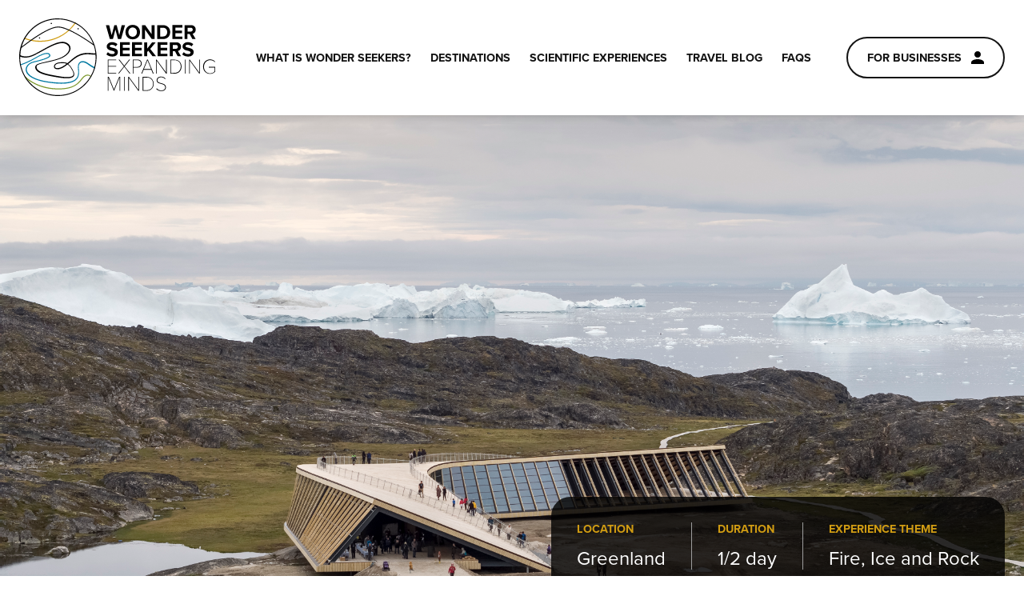

--- FILE ---
content_type: text/html; charset=utf-8
request_url: https://www.wonderseekers.com/scientific-experiences/ancient-people-and-animals/listing/ilulissat-icefjord-centre-self-guided-tour
body_size: 19982
content:
<!DOCTYPE html>
<html lang="en-US">
<head>
    <base href="https://www.wonderseekers.com/"><!--[if lte IE 6]></base><![endif]-->
    <!--Generate Meta Tags Start -->
        <title>Ilulissat Icefjord Centre | Greenland | Wonder Seekers</title>
<meta name="title" content="Ilulissat Icefjord Centre | Greenland | Wonder Seekers" />
<meta name="description" content="The Icefjord Centre hosts a permanent exhibition, Sermeq pillugu Oqaluttuaq – The Story of the Ice, which introduces visitors to the life cycle of the ice, the abundant wildlife found in the icefjord and the long history of human settlement in the area." />
<meta name="generator" content="SilverStripe - https://www.silverstripe.org" />
<meta http-equiv="Content-Type" content="text/html; charset=utf-8" />
<link rel="canonical" href="https://www.wonderseekers.com/destinations/greenland/listing/ilulissat-icefjord-centre-self-guided-tour" />
<meta property="og:locale" content="en_US" />
<meta property="og:type" content="article" />
<meta property="og:title" content="Ilulissat Icefjord Centre | Greenland | Wonder Seekers" />
<meta property="og:description" content="The Icefjord Centre hosts a permanent exhibition, Sermeq pillugu Oqaluttuaq – The Story of the Ice, which introduces visitors to the life cycle of the ice, the abundant wildlife found in the icefjord and the long history of human settlement in the area." />
<meta property="og:site_name" content="Wonder Seekers" />
<meta name="twitter:card" content="summary_large_image" />
<meta name="twitter:title" content="Ilulissat Icefjord Centre | Greenland | Wonder Seekers" />
<meta name="twitter:description" content="The Icefjord Centre hosts a permanent exhibition, Sermeq pillugu Oqaluttuaq – The Story of the Ice, which introduces visitors to the life cycle of the ice, the abundant wildlife found in the icefjord and the long history of human settlement in the area." />

<script type="application/ld+json">{"@context":"http:\/\/schema.org","@type":"Thing","name":"Ilulissat Icefjord Centre | Greenland","description":"The Icefjord Centre hosts a permanent exhibition, Sermeq pillugu Oqaluttuaq \u2013 The Story of the Ice, which introduces visitors to the life cycle of the ice, the abundant wildlife found in the icefjord and the long history of human settlement in the area."}</script>

            <!-- Generate Meta Tags End -->
    <meta name="viewport" content="width=device-width, initial-scale=1, minimum-scale=1, maximum-scale=5">
    <meta name="description" content="The Icefjord Centre hosts a permanent exhibition, Sermeq pillugu Oqaluttuaq – The Story of the Ice, which introduces visitors to the life cycle of the ice, the abundant wildlife found in the icefjord and the long history of human settlement in the area.">
    <meta name="referrer" content="unsafe-url">
    <meta name="referrer" content="always">
    <meta name="format-detection" content="telephone=no">
    <script src="https://cdn.ckeditor.com/4.5.11/full/ckeditor.js"></script>
    <link rel="apple-touch-icon" sizes="180x180" href="/_resources/themes/wonder-seekers/images/favicon/apple-touch-icon.png">
<link rel="icon" type="image/png" sizes="32x32" href="/_resources/themes/wonder-seekers/images/favicon/favicon-32x32.png">
<link rel="icon" type="image/png" sizes="16x16" href="/_resources/themes/wonder-seekers/images/favicon/favicon-16x16.png">
<link rel="manifest" href="/_resources/themes/wonder-seekers/images/favicon/site.webmanifest">
<link rel="mask-icon" href="/_resources/themes/wonder-seekers/images/favicon/safari-pinned-tab.svg" color="#0078a0">
<link rel="shortcut icon" href="/_resources/themes/wonder-seekers/images/favicon/favicon.ico">
<meta name="msapplication-TileColor" content="#ffffff">
<meta name="msapplication-config" content="/_resources/themes/wonder-seekers/images/favicon/browserconfig.xml">
<meta name="theme-color" content="#ffffff">

    <script>
        (function (d) {
            var config = {
                        kitId: 'wpg8lis',
                        scriptTimeout: 3000,
                        async: true
                    },
                    h = d.documentElement, t = setTimeout(function () {
                        h.className = h.className.replace(/bwf-loadingb/g, "") + " wf-inactive";
                    }, config.scriptTimeout), tk = d.createElement("script"), f = false,
                    s = d.getElementsByTagName("script")[0], a;
            h.className += " wf-loading";
            tk.src = 'https://use.typekit.net/' + config.kitId + '.js';
            tk.async = true;
            tk.onload = tk.onreadystatechange = function () {
                a = this.readyState;
                if (f || a && a != "complete" && a != "loaded") return;
                f = true;
                clearTimeout(t);
                try {
                    Typekit.load(config)
                } catch (e) {
                }
            };
            s.parentNode.insertBefore(tk, s)
        })(document);


        window.dashboardURL = /my-experiences/
    </script>

    <script src="https://assets.juicer.io/embed.js" type="text/javascript"></script>
    <link href="https://assets.juicer.io/embed.css" media="all" rel="stylesheet" type="text/css" />
<link rel="stylesheet" type="text/css" href="/_resources/themes/wonder-seekers/build/css/style.css?m=1663320828" />

<!-- Global site tag (gtag.js) - Google Analytics -->
<script async src="https://www.googletagmanager.com/gtag/js?id=UA-137012247-22"></script>
<script>
  window.dataLayer = window.dataLayer || [];
  function gtag(){dataLayer.push(arguments);}
  gtag('js', new Date());

  gtag('config', 'UA-137012247-22');
</script>

</head>


<body id="" class="business no-transition">
<a class="sr-only" href="/scientific-experiences/ancient-people-and-animals/listing/ilulissat-icefjord-centre-self-guided-tour#main">Skip to main content</a>

<header class="site-header">
    <div class="relative container">
        <div class="flex flex-wrap items-center justify-between lg:flex-nowrap">
            <a href="/" class="site-logo">
                <svg viewBox="0 0 152 60">
  <path fill="#d09d14" d="M43.3 3.1c-.1.2-.3.4-.4.6-1.3 1.8-2.7 3.4-4.3 4.9l-.6.6c-5.8 5-13.4 8.1-21.7 8.1-2.1 0-4.2-.2-6.2-.6-.3-.1-.7-.1-1-.2-1.5-.3-2.9-.8-4.3-1.3-.2-.1-.5-.2-.7-.3-.1.2-.3.4-.4.7.2.1.5.2.7.3 1.2.5 2.5.9 3.8 1.2.3.1.7.2 1 .2 2.3.5 4.6.8 7.1.8 8.6 0 16.5-3.3 22.4-8.6l.6-.6c1.6-1.5 3-3.1 4.3-4.9.1-.2.3-.4.4-.6-.2-.1-.5-.2-.7-.3"/>
	<path fill="#7b962a" d="M55.5 44.4c-.5-.4-1.2-.8-2.2-.9-1.2-.1-2.3.4-3.4 1.3-.6.5-1.2 1.2-1.8 2-2.6 3.3-6.2 7.8-19.4 7.3C13.9 53.5 6.1 46.2 5 45l-.2-.2-.5.5c0 .1.1.1.1.2.3.3 1 1 2.2 2 .9.7 2.1 1.6 3.7 2.4 3.7 2.1 9.8 4.7 18.4 5h2.1c11.8 0 15.4-4.6 17.9-7.6.6-.8 1.1-1.4 1.7-1.9 1-.8 1.9-1.2 2.9-1.2.9.1 1.5.5 1.9.8l.3.3.6-.5c-.1 0-.3-.2-.6-.4"/>
	<path fill="#0079a1" d="M59 37.9s-.3-.1-.7-.3c-.9-.5-2.7-1.5-5-3.1-2.1-1.5-4.3-1.9-5.9-1-1.4.7-2 2.4-1.9 4.5 0 .3.1.7.1 1 .2 2.5.5 5.5-1.7 7.7-2.8 2.8-9.3 3.6-19.3 2.4-17-2-18.6-7.7-18.7-9.4-.1-2.5 2.1-4.9 5.3-5.6 8.4-2 12-3.4 12.8-4.8.2-.3.2-.7.1-1-.2-.7-.7-1.2-1.4-1.4-1.8-.7-5.1.4-9.9 3.2-4.7 2.7-9.3 4.6-11.5 5.3-.3.1-.5.1-.7.2 0 .2.1.5.1.7.2 0 .5-.1.7-.2 2.4-.7 7.1-2.7 11.7-5.4 5.7-3.3 8.2-3.5 9.3-3.1.5.2.8.5.9 1 0 .1 0 .3-.1.4-.8 1.5-6.7 3.1-12.3 4.4-3.6.9-6 3.5-5.9 6.4.3 4.9 7.5 8.7 19.4 10.1 3.1.4 5.8.6 8.2.6 5.7 0 9.5-1 11.7-3.1 2.5-2.4 2.2-5.8 2-8.3 0-.4-.1-.7-.1-1-.1-1.9.4-3.2 1.5-3.8 1.3-.7 3.3-.3 5.1 1 2.4 1.8 4.3 2.8 5.2 3.2l.6.3.2-.6.2-.3"/>
	<path d="M58.3 37.6c-.1.2-.1.5-.2.7-.6 2.1-1.5 4.2-2.6 6.1-.1.2-.2.4-.4.7C50 53.6 40.7 59.3 30 59.3c-9.6 0-18.1-4.6-23.5-11.8-.6-.8-1.1-1.6-1.6-2.4C3.2 42.3 2 39.2 1.3 36c0-.2-.1-.5-.1-.7-.3-1.7-.5-3.4-.5-5.1v-.7c2.3 1.1 6 1.1 9.3-.2 2.2-.9 4.9-2.4 7.7-3.9 6.3-3.5 13.5-7.5 17.8-5.9 2.2.8 3.4 2.3 3.3 4-.1 2.8-3.5 6.4-10.9 8.3-2.9.8-5.4 1.3-7.4 1.8-4.7 1.1-7 1.6-7.8 3-.3.6-.4 1.3-.1 2.3 1.3 4 10.1 5.5 16.6 6.6 2.7.5 5.4.8 7.8.8s4.3-.4 5.2-1.5c.7-.9.7-2.2-.1-3.8-1.4-3-2.6-4.7-4.1-5.7.5-.4.9-.8 1.4-1.2 2.4-2.1 4.9-4.2 7.7-5.3 3.7-1.4 6.7-1.1 8.9-.9 1.2.1 2.3.2 3.1 0 .1.8.1 1.6.1 2.3.1 2.4-.3 4.9-.9 7.4m-21.6-2.5c-1.9 1.5-3.8 2.8-5.9 3.2-1.3.3-2.4.1-2.9-.5-.3-.4-.3-.8-.1-1.3.3-.8 1.5-1.7 3.7-1.8.7 0 1.3-.1 1.9-.1 1.3 0 2.4.1 3.3.5m-35-12.2.3-.3c2.3-1.7 4.7-3.5 7.2-5.3l.9-.6c7.5-5.2 15.3-9.7 20-9.7h.1c2.1 0 4.8.8 7.7 2.1.3.1.5.2.8.3C45.8 12.6 54 18.2 57.9 21c.6 1.9 1 3.8 1.2 5.9-.7.2-1.7.1-2.9 0-2.3-.2-5.4-.6-9.3.9-2.9 1.1-5.4 3.3-7.9 5.4-.5.5-1.1.9-1.6 1.4-1.5-.7-3.4-.8-6-.6-2.1.1-3.7 1-4.3 2.3-.3.7-.2 1.5.2 2.1.7.8 2 1.1 3.7.8 2.3-.5 4.4-1.9 6.5-3.6 1.5.9 2.7 2.5 4.1 5.5.6 1.3.7 2.3.2 3-1.7 2.2-9 1-12.2.4-5.9-1-14.9-2.5-16-6.1-.2-.7-.2-1.3 0-1.7.6-1.1 3.2-1.7 7.4-2.6 2-.4 4.5-1 7.4-1.8 8.2-2.1 11.3-6.2 11.4-9 .1-2.1-1.3-3.8-3.8-4.8-4.7-1.7-12 2.4-18.4 6-2.8 1.5-5.4 3-7.6 3.9-3.5 1.4-7 1.2-9 .1-.1-2 .2-3.8.7-5.6m2.7-7c.1-.2.2-.4.4-.7C9.9 6.5 19.3.7 30 .7c4.6 0 8.9 1.1 12.8 3 .2.1.5.2.7.3 6.4 3.3 11.4 8.9 13.9 15.8-4.1-2.9-11.5-7.8-18.2-10.9-.2-.1-.5-.2-.7-.3-3.2-1.4-6.2-2.4-8.5-2.3-5 .1-13.3 4.9-21 10.3-.3.2-.6.4-.8.6C6 18.7 4 20.3 2 21.8c.6-2.2 1.4-4.1 2.4-5.9m55.5 11.4c0-.3-.1-.5-.1-.8-.2-1.6-.5-3.2-1-4.8-.1-.4-.2-.8-.4-1.2C55.9 13.1 50.7 7 43.9 3.4c-.2-.1-.4-.2-.7-.3-4-2-8.5-3.1-13.3-3.1C18.8 0 9.1 6 4 15c-.1.2-.3.4-.4.7-1.2 2.1-2.1 4.4-2.7 6.8-.1.4-.2.9-.3 1.3C.3 25.2.1 26.6 0 28v2c0 1.8.2 3.6.5 5.3 0 .2.1.5.1.7.7 3.3 1.9 6.4 3.6 9.3 0 .1.1.1.1.2C9.6 54.2 19.1 60 30 60c13.8 0 25.4-9.3 28.9-22v-.1c.7-2.5 1.1-5.2 1.1-7.9 0-.9 0-1.8-.1-2.7" />
	<path d="M45.7 8.5c.3 0 .5-.2.5-.5s-.2-.5-.5-.5-.5.2-.5.5.2.5.5.5M15.8 14.6c-.3 0-.5.2-.5.5s.2.5.5.5.5-.2.5-.5c-.1-.3-.3-.5-.5-.5M24.9 4.4c.3 0 .5-.2.5-.5s-.2-.5-.5-.5-.5.2-.5.5.3.5.5.5" />
	<path d="M106.3 54.5c.8 1 2.1 1.7 3.8 1.7 2.9 0 3.7-1.7 3.7-2.9 0-2.1-1.8-2.7-3.6-3.2-1.5-.4-3-.8-3-2.3 0-1.3 1.2-2.3 2.8-2.3 1.2 0 2.3.4 3.1 1.4l.4-.4c-.8-.9-1.9-1.5-3.5-1.5-1.8 0-3.4 1-3.4 2.8 0 1.9 1.7 2.4 3.4 2.8 1.6.5 3.2.9 3.2 2.7 0 1-.6 2.4-3.1 2.4-1.6 0-2.7-.8-3.4-1.6l-.4.4zm-10 1v-9.8H99c3.1 0 4.8 2.2 4.8 4.9s-1.8 4.9-4.8 4.9h-2.7zm-.6.5h3.2c3.4 0 5.4-2.5 5.4-5.4s-2-5.4-5.4-5.4h-3.2V56zm-3.3 0h.5V45.2h-.5v9.9l-7.3-9.9h-.5V56h.5V46l7.3 10zm-11.2 0h.5V45.2h-.5V56zm-3.4 0h.5V45.2h-.8l-4 9.7-4-9.7h-.8V56h.5V45.8L73.4 56h.2l4.2-10.2V56zM142.6 37.3c0 3.3 2.4 5.6 5.4 5.6 1.6 0 3-.7 4-1.7v-3.7h-5v.5h4.5v3c-.6.7-1.8 1.5-3.4 1.5-2.7 0-4.8-2.1-4.8-5.1s2.1-5.1 4.8-5.1c1.4 0 2.8.6 3.6 1.5l.3-.4c-1.1-1.1-2.3-1.7-4-1.7-3 0-5.4 2.2-5.4 5.6m-3 5.4h.5V31.9h-.5v9.9l-7.3-9.9h-.5v10.8h.5v-10l7.3 10zm-11.2 0h.5V31.9h-.5v10.8zm-10.6-.5v-9.9h2.7c3.1 0 4.8 2.2 4.8 4.9s-1.8 4.9-4.8 4.9l-2.7.1zm-.5.5h3.2c3.4 0 5.4-2.5 5.4-5.4s-2-5.4-5.4-5.4h-3.2v10.8zm-3.4 0h.5V31.9h-.5v9.9l-7.3-9.9h-.5v10.8h.5v-10l7.3 10zM99.5 32.4l2.8 6.8h-5.6l2.8-6.8zm4.2 10.3h.6l-4.5-10.8h-.6l-4.5 10.8h.6l1.2-2.9h6l1.2 2.9zm-9.3-7.8c0 1.5-1 2.6-2.6 2.6h-3.2v-5.2h3.2c1.6 0 2.6 1.1 2.6 2.6m-6.3 7.8h.5V38h3.2c2 0 3.2-1.4 3.2-3.1s-1.2-3.1-3.2-3.1h-3.7v10.9zm-2.5 0h.7l-4.5-5.6 4.2-5.3h-.7l-3.8 4.8-3.8-4.8H77l4.2 5.3-4.5 5.5h.7l4.1-5.2 4.1 5.3zm-16.9 0h6.6v-.5h-6.1v-4.9h6v-.5h-6v-4.5h6.1v-.5h-6.6v10.9zM126.4 27.8c1 1 2.5 1.7 4.6 1.7 2.9 0 4.3-1.5 4.3-3.5 0-2.4-2.3-2.9-4.1-3.3-1.2-.3-2.2-.5-2.2-1.2 0-.6.6-1.1 1.6-1.1 1.1 0 2.2.4 3.1 1.2l1.3-1.7c-1.1-1-2.5-1.5-4.2-1.5-2.5 0-4.1 1.5-4.1 3.3 0 2.4 2.3 2.9 4 3.3 1.2.3 2.2.6 2.2 1.4 0 .6-.6 1.2-1.9 1.2-1.5 0-2.7-.7-3.4-1.5l-1.2 1.7zm-3.3-5.8c0 .9-.7 1.5-1.6 1.5h-2.4v-3h2.4c.9 0 1.6.6 1.6 1.5m-.2 7.3h2.6l-2.4-4.1c1.2-.3 2.4-1.3 2.4-3.2 0-2-1.4-3.5-3.6-3.5h-5.1v10.8h2.3v-3.9h1.7l2.1 3.9zm-15.6 0h7.7v-2h-5.4v-2.5h5.2v-2h-5.2v-2.4h5.4v-2h-7.7v10.9zm-3.9 0h2.8l-4.6-5.7 4.3-5.1h-2.8l-3.8 4.8v-4.8H97v10.8h2.3V26l.8-1 3.3 4.3zm-15.9 0h7.7v-2h-5.4v-2.5H95v-2h-5.2v-2.4h5.4v-2h-7.7v10.9zm-9.4 0h7.7v-2h-5.4v-2.5h5.2v-2h-5.2v-2.4h5.4v-2h-7.7v10.9zm-10.5-1.5c1 1 2.5 1.7 4.6 1.7 2.9 0 4.3-1.5 4.3-3.5 0-2.4-2.3-2.9-4.1-3.3-1.2-.3-2.2-.5-2.2-1.2 0-.6.6-1.1 1.6-1.1 1.1 0 2.2.4 3.1 1.2l1.3-1.7c-1.1-1-2.5-1.5-4.2-1.5-2.5 0-4.1 1.5-4.1 3.3 0 2.4 2.3 2.9 4 3.3 1.2.3 2.2.6 2.2 1.4 0 .6-.6 1.2-1.9 1.2-1.5 0-2.7-.7-3.4-1.5l-1.2 1.7zM134.6 8.7c0 .9-.7 1.5-1.6 1.5h-2.4v-3h2.4c.9 0 1.6.6 1.6 1.5m-.3 7.3h2.6l-2.4-4.1c1.2-.3 2.4-1.3 2.4-3.2 0-2-1.4-3.5-3.6-3.5h-5.1V16h2.3v-3.9h1.7l2.1 3.9zm-15.5 0h7.7v-2h-5.4v-2.5h5.2v-2h-5.2V7.1h5.4v-2h-7.7V16zm-9.4-2V7.2h2c2.2 0 3.4 1.5 3.4 3.4 0 1.8-1.2 3.4-3.4 3.4h-2zm-2.3 2h4.3c3.4 0 5.7-2.1 5.7-5.4s-2.4-5.4-5.7-5.4h-4.3V16zm-4.3 0h2.2V5.2h-2.3v7l-5-7h-2.4V16h2.3V8.7l5.2 7.3zm-11.5-5.4c0 2-1.3 3.6-3.3 3.6s-3.3-1.5-3.3-3.6C84.7 8.6 86 7 88 7c2 .1 3.3 1.6 3.3 3.6m-8.9 0c0 3.3 2.4 5.6 5.6 5.6 3.3 0 5.7-2.3 5.7-5.6S91.3 5 88 5c-3.2 0-5.6 2.4-5.6 5.6M76.6 16H79l3.1-10.8h-2.6L77.6 13l-2-7.8h-1.8L71.7 13l-1.9-7.8h-2.6L70.3 16h2.4l1.9-7.4 2 7.4z" />
</svg>
            </a>
            <button class="nav-btn navTrigger" data-nav="main-nav">
                <span class="open">Menu</span>
                <span class="close">Close</span>
            </button>
            <div class="nav-wrap" id="main-nav">
                
	<nav class="nav">
		<ul class="flex flex-wrap md:flex-nowrap">
			
				<li class="nav__item">
					<a href="/what-is-wonder-seekers/" class="nav__link">
						What is Wonder Seekers?
					</a>
				</li>
			
				<li class="nav__item">
					<a href="/destinations/" class="nav__link">
						Destinations
					</a>
				</li>
			
				<li class="nav__item">
					<a href="/scientific-experiences/" class="nav__link">
						Scientific Experiences
					</a>
				</li>
			
				<li class="nav__item">
					<a href="/travel-blog/" class="nav__link">
						Travel Blog
					</a>
				</li>
			
				<li class="nav__item">
					<a href="/faqs/" class="nav__link">
						FAQs
					</a>
				</li>
			
		</ul>
	</nav>

                <div class="w-full self-center mb-6 md:mb-0 md:ml-6 md:w-auto md:absolute md:top-4 md:right-6 lg:relative lg:top-auto lg:right-auto xl:ml-8">
                    <button class="button button--rounded button--icon button--transparent w-full md:w-auto navTrigger" data-nav="business-nav">
                        
                            For Businesses
                        
                        


  <svg xmlns="http://www.w3.org/2000/svg" xml:space="preserve" viewBox="0 0 64 64">
    <path d="M16 16c0-8.8 7.2-16 16-16s16 7.2 16 16-7.2 16-16 16-16-7.2-16-16M0 64v-8c0-8.8 14.4-16 32-16s32 7.2 32 16v8H0z" />
  </svg>

                    </button>
                    <nav class="dropdown-nav md:absolute md:top-full md:right-0" id="business-nav">
	<h3 class="dropdown-nav__title mb-4">For Businesses</h3>
	<ul>
		
			
				
					<li class="dropdown-nav__item">
						<a href="/business-faqs/" class="dropdown-nav__link">Business FAQs</a>
					</li>
				
					<li class="dropdown-nav__item">
						<a href="/information-for-businesses/" class="dropdown-nav__link">Information for Businesses</a>
					</li>
				
					<li class="dropdown-nav__item">
						<a href="/why-join-wonder-seekers/" class="dropdown-nav__link">Why Join Wonder Seekers?</a>
					</li>
				
					<li class="dropdown-nav__item">
						<a href="/business-login" class="dropdown-nav__link">Log in</a>
					</li>
				
			

		
	</ul>
</nav>
                </div>
            </div>
        </div>
    </div>
</header>

<main id="main">
    <div class="flex flex-col flex-grow overflow-hidden">
        <div class="block">
            

    

    <section class="experience-banner mb-16 md:mb-32 bgLazy"
         style="background: url(' /assets/Uploads/19_Icefjord_Centre_Open_House_Adam_Mork_HighRes.jpg') #0078a0 center center / cover no-repeat;"
         data-src=" /assets/Uploads/19_Icefjord_Centre_Open_House_Adam_Mork_HighRes.jpg ">
    <div class="container h-full">
        <div class="flex items-end justify-end h-full">
            <ul class="experience-info">
                
                    <li class="experience-info__item">
                        <h3 class="experience-info__title">Location</h3>
                        <h4 class="experience-info__text">Greenland</h4>
                    </li>
                

                
                    <li class="experience-info__item">
                        <h3 class="experience-info__title">Duration</h3>
                        <h4 class="experience-info__text">1/2 day</h4>
                    </li>
                

                
                    <li class="experience-info__item">
                        <h3 class="experience-info__title">Experience Theme</h3>
                        <h4 class="experience-info__text">Fire, Ice and Rock</h4>
                    </li>
                

            </ul>
        </div>
    </div>
</section>
    <section class="banner my-16 md:my-32">
        <div class="container xl:max-w-screen-xl">
            <div class="-mx-6 lg:-mx-12">
                <div class="flex flex-wrap">
                    <div class="flex flex-col items-start w-full mb-4 px-6 md:w-1/2 lg:px-12 lg:w-2/5 slideInLeft">
                        <h1 class="banner__title mb-4 md:mb-6">
                            Ilulissat Icefjord Centre | Self-guided Tour
                        </h1>
                        <h2 class="font-bold mb-8 md:mb-10">
                            Ilulissat Icefjord Centre
                        </h2>
                        <div class="-mx-2">
                            
                                <ul class="flex flex-wrap mb-4">
                                    
                                        <li class="px-2 mb-4">
                                        <span class="tag tag--grey">
                                            Fire, Ice and Rock
                                        </span>
                                        </li>
                                    
                                        <li class="px-2 mb-4">
                                        <span class="tag tag--grey">
                                            Ancient People and Animals
                                        </span>
                                        </li>
                                    
                                        <li class="px-2 mb-4">
                                        <span class="tag tag--grey">
                                            Oceans and Seas
                                        </span>
                                        </li>
                                    
                                        <li class="px-2 mb-4">
                                        <span class="tag tag--grey">
                                            Land and Climate
                                        </span>
                                        </li>
                                    
                                </ul>
                            
                        </div>
                    </div>
                    <div class="w-full flex flex-wrap flex-col items-start px-6 md:w-1/2 lg:px-12 lg:w-3/5 slideInRight">
                        <h2 class="leading-relaxed">
                            
                                The Icefjord Centre hosts a permanent exhibition, Sermeq pillugu Oqaluttuaq – The Story of the Ice, which introduces visitors to the life cycle of the ice, the abundant wildlife found in the icefjord and the long history of human settlement in the area.
                            
                        </h2>
                        
                            <a href="https://bit.ly/3LnPluw" class="button button--blue button--rounded button--icon w-full mt-4 md:w-auto" target="_blank" rel="noreferrer">
                                Book now
                                


  <svg xmlns="http://www.w3.org/2000/svg" xml:space="preserve" viewBox="0 0 64 64">
    <path d="M49.1 36.6h-2.3c-.3 0-.6.1-.8.3-.2.2-.3.5-.3.8v11.4c0 1.6-.6 2.9-1.7 4s-2.5 1.7-4 1.7H10.3c-1.6 0-2.9-.6-4-1.7s-1.7-2.5-1.7-4V19.5c0-1.6.6-2.9 1.7-4s2.5-1.7 4-1.7h25.1c.3 0 .6-.1.8-.3s.3-.5.3-.8v-2.4c0-.3-.1-.6-.3-.8-.2-.2-.5-.3-.8-.3H10.3c-2.8 0-5.3 1-7.3 3s-3 4.4-3 7.3v29.7c0 2.8 1 5.3 3 7.3s4.4 3 7.3 3H40c2.8 0 5.3-1 7.3-3s3-4.4 3-7.3V37.7c0-.3-.1-.6-.3-.8-.3-.2-.5-.3-.9-.3" />
    <path d="M63.3 5.3c-.5-.5-1-.7-1.6-.7H43.4c-.6 0-1.2.2-1.6.7-.5.5-.7 1-.7 1.6s.2 1.2.7 1.6l6.3 6.3-23.3 23.3c-.2.2-.4.5-.4.8 0 .3.1.6.4.8l4.1 4.1c.2.2.5.4.8.4s.6-.1.8-.4l23.3-23.3 6.3 6.3c.5.5 1 .7 1.6.7s1.2-.2 1.6-.7c.5-.5.7-1 .7-1.6V6.9c0-.6-.2-1.2-.7-1.6" />
  </svg>

                            </a>
                        
                    </div>
                </div>
            </div>
        </div>
    </section>
    <section class="relative banner banner--dark-grey banner--h-full banner--no-overlay bgLazy" style="background: url(' /assets/Uploads/11_Icefjord_Centre_Adam_Mork_HighRes.jpg') #4c4c4c center center / cover no-repeat fixed;" data-src=" /assets/Uploads/11_Icefjord_Centre_Adam_Mork_HighRes.jpg "></section>
    
        <section class="banner relative my-16 md:my-32">
            <div class="banner__feature">
                <?xml version="1.0" encoding="utf-8"?>
<!-- Generator: Adobe Illustrator 25.4.1, SVG Export Plug-In . SVG Version: 6.00 Build 0)  -->
<svg version="1.1" id="Layer_1" xmlns="http://www.w3.org/2000/svg" xmlns:xlink="http://www.w3.org/1999/xlink" x="0px" y="0px"
	 viewBox="0 0 262.9 499.9" style="enable-background:new 0 0 262.9 499.9;" xml:space="preserve">
<style type="text/css">
	.st0{clip-path:url(#SVGID_00000176038640593953236590000007475921423088765828_);fill:#D09D14;}
	.st1{clip-path:url(#SVGID_00000174565155594967186780000005896869443553869466_);fill:#D09D14;}
	.st2{clip-path:url(#SVGID_00000131352613843782665760000011196931671184772747_);fill:#0079A1;}
	.st3{clip-path:url(#SVGID_00000012463577759248916050000004798422493157725085_);fill:#1D1D1B;}
	.st4{clip-path:url(#SVGID_00000081611062801832770230000009069132357329954972_);fill:#1D1D1B;}
</style>
	<g>
	<g>
		<defs>
			<rect id="SVGID_1_" width="262.9" height="500"/>
		</defs>
		<clipPath id="SVGID_00000142173378522314701020000007411684504097097095_">
			<use xlink:href="#SVGID_1_"  style="overflow:visible;"/>
		</clipPath>
		<path style="clip-path:url(#SVGID_00000142173378522314701020000007411684504097097095_);fill:#D09D14;" d="M204,121.3
			c-0.4,0.3-0.7,0.5-1.1,0.8c19.7,4.5,39.7,7.5,60,8.8v-1C243,128.6,223.3,125.7,204,121.3"/>
	</g>
		<g>
		<defs>
			<rect id="SVGID_00000087389189223409944710000003280629909100077987_" width="262.9" height="500"/>
		</defs>
			<clipPath id="SVGID_00000004514262872555859010000004322132119552045736_">
			<use xlink:href="#SVGID_00000087389189223409944710000003280629909100077987_"  style="overflow:visible;"/>
		</clipPath>
			<path style="clip-path:url(#SVGID_00000004514262872555859010000004322132119552045736_);fill:#D09D14;" d="M134.4,99
			c21.8,9.7,44.3,17.3,67.2,22.7c0.4-0.3,0.7-0.5,1.1-0.8c-23.2-5.4-45.8-13-67.9-22.8C88.1,77.3,46.1,47.4,10,9.5
			C7,6.4,4.1,3.2,1.3,0H0c3.1,3.4,6.2,6.9,9.3,10.2C45.5,48.3,87.6,78.2,134.4,99"/>
	</g>
		<g>
		<defs>
			<rect id="SVGID_00000079480359591207474260000016635385868129679261_" width="262.9" height="500"/>
		</defs>
			<clipPath id="SVGID_00000095299600859508365000000005241484010886875309_">
			<use xlink:href="#SVGID_00000079480359591207474260000016635385868129679261_"  style="overflow:visible;"/>
		</clipPath>
			<path style="clip-path:url(#SVGID_00000095299600859508365000000005241484010886875309_);fill:#0079A1;" d="M160.3,405.1
			c-1-16.7,5-32.8,17.4-46.7c12-13.4,29.1-23.4,48.4-28.3c13.3-3.4,25.6-6.6,36.9-9.7v-1c-12.1,3.3-24.6,6.5-37.2,9.7
			c-19.4,4.9-36.8,15.1-48.9,28.6c-12.6,14-18.6,30.4-17.6,47.4c1.1,18.2,11.2,45.3,52.7,71c14.5,8.9,31.5,16.9,51,23.9v-1.1
			c-19.3-6.9-36.1-14.8-50.5-23.7C171.3,449.8,161.4,423.1,160.3,405.1"/>
	</g>
		<g>
		<defs>
			<rect id="SVGID_00000051377191405458523340000012366888740529922471_" width="262.9" height="500"/>
		</defs>
			<clipPath id="SVGID_00000130641016012646465600000009010364556976125332_">
			<use xlink:href="#SVGID_00000051377191405458523340000012366888740529922471_"  style="overflow:visible;"/>
		</clipPath>
			<path style="clip-path:url(#SVGID_00000130641016012646465600000009010364556976125332_);fill:#1D1D1B;" d="M251.3,389.9
			c-3.2-10.6-3-18.4,0.6-24.7c2.3-4,6-7.4,11.1-10.4v-1.1c-5.5,3.2-9.5,6.8-11.9,11.1c-3.8,6.5-4,14.6-0.7,25.5
			c2.2,7.2,6.6,13.8,12.6,19.8v-1.4C257.4,403,253.3,396.8,251.3,389.9"/>
	</g>
		<g>
		<defs>
			<rect id="SVGID_00000159452972819032169960000006140753196567579307_" width="262.9" height="500"/>
		</defs>
			<clipPath id="SVGID_00000121964980420463865620000001431411568296711818_">
			<use xlink:href="#SVGID_00000159452972819032169960000006140753196567579307_"  style="overflow:visible;"/>
		</clipPath>
			<path style="clip-path:url(#SVGID_00000121964980420463865620000001431411568296711818_);fill:#1D1D1B;" d="M87.3,254.7
			c-11-18.5-0.9-41.7,28.6-65.5c31.6-25.4,60.5-47.7,87-67.2c0.4-0.3,0.7-0.5,1.1-0.8c21.2-15.6,40.8-29.4,59-41.5v-1.1
			c-18.5,12.4-38.6,26.5-60.2,42.4c-0.4,0.3-0.7,0.5-1.1,0.8c-26.3,19.4-55,41.5-86.3,66.7c-15.6,12.6-25.9,25-30.5,36.9
			c-4.2,10.7-3.6,21,1.6,29.8c7.9,13.2,26,22.6,49.5,25.6c24.7,3.2,52-0.9,76.9-11.4c15.1-6.4,32-15.2,50-25.4v-1.1
			c-18.2,10.2-35.2,19.2-50.4,25.6c-24.8,10.4-51.9,14.4-76.4,11.3C112.9,276.8,95.1,267.6,87.3,254.7"/>
	</g>
</g>
</svg>
            </div>
            <div class="container relative z-1">
                <div class="w-full md:w-2/3 slideInLeft">
                    <div class="typo">
                        <p>The Icefjord Centre provides an exceptional journey into Greenland’s unique nature and culture with a focus on the enduring importance of the ice across space and time.&nbsp;The Icefjord Centre hosts both a permanent exhibition, as well as two art installations, a café and souvenir shop. The permanent exhibition, <em>Sermeq pillugu Oqaluttuaq – The Story of the Ice</em>, introduces the visitor to the life cycle of the ice, the abundant wildlife found in the icefjord and the long history of human settlement in the area.</p><p>Nestled on the edge of the UNESCO World Heritage area of the Ilulissat Icefjord, the ancient Inuit settlement of Sermermiut is only a 15-minute walk from the Icefjord Centre along an elevated boardwalk.</p><p>In the warmer months, guests are encouraged to experience the exceptional view from the roof of the Icefjord Centre where one can enjoy a stunning view of the Ilulissat Icefjord and the icebergs from the glacier, Sermeq Kujalleq.&nbsp;</p><p>In the future, visitors will also be able to engage in both pre- and post-visit learning through nine short podcasts that introduce listeners to the local residents of Ilulissat. &nbsp;These podcasts explore their daily lives and how they have adjusted their lives to the changes of the ice as a result of a warming Arctic climate. The unique ecosystem and the shifts in seasonal temperatures because of climate change is having significant consequences for not just the wildlife, but also for the people who live in the area.</p><p>All photographs courtesy of&nbsp;Adam Mørk</p>
                    </div>
                </div>
            </div>
        </section>
    
    <section class="banner banner--blue relative z-1 mb-16 md:mb-32">
        <div class="container">
            <div class="-mx-8">
                <ul class="flex flex-wrap">
                    
                        <li class="w-1/2 px-8 mb-16 md:w-1/3 slideInBottomStagger">
                            <div class="icon-block">
                                <span class="icon-block__icon">
                                    


  <svg xmlns="http://www.w3.org/2000/svg" xml:space="preserve" viewBox="0 0 64 64">
    <path d="M52.5 30.5c-.7.7-1.9.7-2.6 0L28.6 9.3c-.7-.7-.7-1.9 0-2.6s1.9-.7 2.6 0l21.2 21.2c.8.7.8 1.9.1 2.6m-25.1 9.4-8.1-8.1c4.3-5 7.5-10.9 9.1-17.4l16.4 16.4c-6.5 1.6-12.4 4.8-17.4 9.1m-.1 5.2c.6-.6 1.4-1.4 2.7-2.6l1.2 1.2c.7.7.7 1.9 0 2.7L30 47.8l-2.7-2.7zM33.9 57c.7.7.7 1.9 0 2.7-.7.7-1.9.7-2.7 0L22 50.4l2.7-2.7 9.2 9.3zm-18.5-5.3c-.7.7-1.9.7-2.6 0l-5.3-5.3c-.7-.7-.7-1.9 0-2.7l9.3-9.3 8 8c-1 1-8.5 8.4-9.4 9.3m39.7-26.5L33.9 4c-2.2-2.2-5.8-2.2-8 0-2 2-2.1 5-.7 7.1v.1c-1.5 7.6-5.3 14.6-10.8 20.1L4.7 41c-2.2 2.2-2.2 5.8 0 8l5.3 5.3c2.2 2.2 5.8 2.2 8 0l1.3-1.3 9.3 9.3c2.2 2.2 5.8 2.2 8 0s2.2-5.8 0-8l-4-4 1.3-1.3c2.2-2.2 2.2-5.8 0-8l-.9-.8c4.4-3.1 9.5-5.3 14.8-6.3h.1c2.2 1.5 5.2 1.2 7.1-.7 2.3-2.2 2.3-5.8.1-8" />
    <path d="M18 41.1c-.7-.7-1.9-.7-2.7 0l-2.6 2.6c-.7.7-.7 1.9 0 2.7.7.7 1.9.7 2.6 0l2.7-2.7c.8-.6.8-1.8 0-2.6M42.5 0c-1 0-1.9.8-1.9 1.9v3.7c0 1 .8 1.9 1.9 1.9 1 0 1.9-.8 1.9-1.9V1.9c0-1.1-.8-1.9-1.9-1.9M57.5 15h-3.7c-1 0-1.9.8-1.9 1.9 0 1 .8 1.9 1.9 1.9h3.7c1 0 1.9-.8 1.9-1.9s-.8-1.9-1.9-1.9M55.1 4.3c-.7-.7-1.9-.7-2.7 0L48.7 8c-.7.7-.7 1.9 0 2.7.7.7 1.9.7 2.6 0l3.8-3.8c.8-.7.8-1.9 0-2.6" />
  </svg>

                                </span>
                                <h3 class="icon-block__title">
                                    Learning Format
                                </h3>
                                <p class="icon-block__content">
                                    Self-guided experience
                                </p>
                            </div>
                        </li>
                    
                    
                        <li class="w-1/2 px-8 mb-16 md:w-1/3 slideInBottomStagger">
                            <div class="icon-block">
                                <span class="icon-block__icon">
                                    


  <svg xmlns="http://www.w3.org/2000/svg" xml:space="preserve" viewBox="0 0 64 64">
    <path d="M23.7 23.7c2.1-2.1 5.1-3.4 8.3-3.4s6.2 1.3 8.3 3.4 3.4 5.1 3.4 8.3-1.3 6.2-3.4 8.3c-2.1 2.1-5.1 3.4-8.3 3.4s-6.2-1.3-8.3-3.4c-2.1-2.1-3.4-5.1-3.4-8.3 0-3.2 1.3-6.2 3.4-8.3m-3 19.6C23.6 46.2 27.6 48 32 48s8.5-1.8 11.3-4.7C46.2 40.4 48 36.4 48 32s-1.8-8.5-4.7-11.3C40.4 17.8 36.4 16 32 16s-8.5 1.8-11.3 4.7C17.8 23.6 16 27.6 16 32c-.1 4.4 1.8 8.5 4.7 11.3M53.1 32c0 1.2 1 2.2 2.2 2.2h6.5c1.2 0 2.2-1 2.2-2.2s-1-2.2-2.2-2.2h-6.5c-1.2 0-2.2 1-2.2 2.2M29.8 55.3v6.5c0 1.2 1 2.2 2.2 2.2s2.2-1 2.2-2.2v-6.5c0-1.2-1-2.2-2.2-2.2s-2.2 1-2.2 2.2M46.9 46.9c-.8.8-.8 2.2 0 3l4.7 4.7c.8.8 2.2.8 3 0s.8-2.2 0-3l-4.7-4.7c-.7-.8-2.2-.8-3 0M32 10.9c1.2 0 2.2-1 2.2-2.2V2.2C34.2 1 33.2 0 32 0s-2.2 1-2.2 2.2v6.5c0 1.2 1 2.2 2.2 2.2M50 17.1l4.7-4.7c.8-.8.8-2.2 0-3s-2.2-.8-3 0L47 14.1c-.8.8-.8 2.2 0 3 .7.8 2.2.8 3 0M2.2 34.2h6.5c1.2 0 2.2-1 2.2-2.2s-1-2.2-2.2-2.2H2.2C1 29.8 0 30.8 0 32s.9 2.2 2.2 2.2M14 46.9l-4.7 4.7c-.8.8-.8 2.2 0 3s2.2.8 3 0l4.7-4.7c.8-.8.8-2.2 0-3-.7-.8-2.2-.8-3 0M14 17.1c.8.8 2.2.8 3 0s.8-2.2 0-3l-4.7-4.7c-.8-.8-2.2-.8-3 0s-.8 2.2 0 3l4.7 4.7z" />
  </svg>

                                </span>
                                <h3 class="icon-block__title">
                                    Time of year
                                </h3>
                                <p class="icon-block__content">
                                    Year Round
                                </p>
                            </div>
                        </li>
                    
                    
                        <li class="w-1/2 px-8 mb-16 md:w-1/3 slideInBottomStagger">
                            <div class="icon-block">
                                <span class="icon-block__icon">
                                    


  <svg xmlns="http://www.w3.org/2000/svg" xml:space="preserve" viewBox="0 0 64 64">
    <path d="M61.9 32C61.9 15.5 48.6 2.2 32 2.2 15.6 2.1 2.3 15.4 2.2 31.9c-.1 16.5 13.4 30 29.9 30S61.9 48.5 61.9 32M.1 30.2c.1-.9.2-1.9.4-2.8.8-5.6 2.9-10.6 6.4-15C11.9 6.1 18.3 2 26.2.6c12-2 22.1 1.6 30.2 10.7 4.2 4.7 6.6 10.3 7.4 16.5 2 15-6.8 29.4-21 34.3-2.7 1-5.5 1.6-8.4 1.7-.2 0-.3.1-.5.1h-3.8c-.2 0-.4-.1-.5-.1-1.8-.3-3.6-.4-5.3-.8-7.1-1.8-13-5.6-17.5-11.3-3.5-4.4-5.6-9.5-6.4-15.1-.1-.9-.2-1.8-.4-2.8l.1-3.6z" />
    <path d="M33 6.6V11c0 .7-.4 1.1-1 1.1s-1-.4-1-1.1V6.6C17.7 7.1 7.1 18 6.7 31.1h4.4c.6 0 1 .4 1 1s-.4 1-1 1H6.7c.6 14.6 13 24.3 24.4 24.4v-4.3c0-.7.4-1.1 1-1.1s1 .4 1 1.1v4.4C46.4 56.9 57 46 57.5 33h-4.4c-.6 0-1-.4-1-1s.4-1 1-1h4.4C56.9 17.7 46 7.1 33 6.6m-.9-2.1c15.5.1 27.6 12.7 27.5 27.7-.1 15.4-12.7 27.4-27.6 27.4-15.5-.1-27.6-12.8-27.5-27.7.1-15.4 12.7-27.4 27.6-27.4" />
    <path d="M32 34.2c1.3 0 2.3-1 2.3-2.2 0-1.3-1-2.3-2.2-2.3-1.3 0-2.3 1-2.3 2.3 0 1.2 1 2.2 2.2 2.2M19.8 44.3c5.5-2.4 10.7-4.8 16.2-7.2-.5-.4-.9-.7-1.2-1.1-.3-.3-.4-.3-.8-.1-2.4 1.1-5.2-.1-6-2.7-.4-1.2-.2-2.4.4-3.4-.5-.5-.9-1-1.4-1.5-2.5 5.3-4.8 10.6-7.2 16m10.1-16c1.6-.6 2.2-.7 3.3-.4 2.7.7 4 3.5 2.9 6.1-.1.2-.1.4-.1.5.4.5.8.9 1.3 1.5 2.4-5.5 4.8-10.8 7.2-16.2-5.5 2.4-10.7 4.8-16 7.1.4.5.9.9 1.4 1.4m-12 19.1c-1 0-1.4-.7-1-1.6l2.4-5.4c2.1-4.7 4.2-9.4 6.2-14.1.2-.5.6-.8 1.1-1.1 6.4-2.8 12.8-5.7 19.2-8.5.5-.2 1-.4 1.5.1s.3 1 .1 1.5c-2.9 6.4-5.7 12.8-8.6 19.2-.2.4-.6.8-1 1-6.4 2.9-12.8 5.7-19.2 8.6-.3.1-.6.2-.7.3" />
  </svg>

                                </span>
                                <h3 class="icon-block__title">
                                    Environment
                                </h3>
                                <p class="icon-block__content">
                                    Fire, Ice and Rock, Ancient People and Animals, Oceans and Seas, Land and Climate
                                </p>
                            </div>
                        </li>
                    
                    
                        <li class="w-1/2 px-8 mb-16 md:w-1/3 slideInBottomStagger">
                            <div class="icon-block">
                                <span class="icon-block__icon">
                                    


  <svg fill="#d09d14" xmlns="http://www.w3.org/2000/svg" xml:space="preserve" viewBox="0 0 64 64">
    <path d="M42.3 18.4h-4.5L32 9.8 20.5 27.1l-3.2-1.9L0 51.1h64L42.3 18.4zM32 16.5l3.8 5.6h4.5l12.5 18.8-15-11.3-6 4.4-8.1-5L32 16.5zM7 47.4l11.4-17.2 12.1 7.4 4.6 9.8H7zm27.4-10.6 3.5-2.6 17.1 13H39.3l-4.9-10.4z"/>
  </svg>

                                </span>
                                <h3 class="icon-block__title">
                                    Accessibility
                                </h3>
                                <p class="icon-block__content">
                                    Fully accessible
                                </p>
                            </div>
                        </li>
                    
                    
                        <li class="w-1/2 px-8 mb-16 md:w-1/3 slideInBottomStagger">
                            <div class="icon-block">
                                <span class="icon-block__icon">
                                    


  <svg fill="#d09d14" xmlns="http://www.w3.org/2000/svg" xml:space="preserve" viewBox="0 0 64 64">
    <path d="M41.8 64c-2.9 0-6-.7-9.4-2.2-3.8-1.6-5.7-2-6.7-2-2.4 0-5.4 1.1-9.1 3.4-.3.2-.7.2-1 .1-.3-.1-.6-.4-.8-.7l-4-9c-.3-.6 0-1.3.6-1.6 5.6-2.7 8.4-6.1 8.4-9.9 0-1.1-.2-2.3-.6-3.5H9c-.7 0-1.2-.5-1.2-1.2v-7.1c0-.7.6-1.2 1.2-1.2h4.4c-1.9-3.3-2.8-6.4-2.8-9.4 0-5.9 2.2-10.7 6.6-14.2C21.6 2 26.8.1 32.7 0c10.4 0 17.7 3.8 21.7 11.2.3.6.1 1.3-.4 1.6l-10 6.1c-.3.2-.7.2-1.1.1-.3-.1-.6-.4-.7-.8-.6-1.8-1.6-3.1-3.1-4.2s-3.1-1.6-4.8-1.6c-2.4 0-4.3.7-5.9 2.1-1.5 1.3-2.3 3-2.3 5.2 0 .8.1 1.6.2 2.2.1.4.3 1 .6 1.7l.2.4c.5 1.1.7 1.5.8 1.6.1.1.1.2.1.3 0 .1.3.5.6.9l.6.9c.3.5.6.9.8 1.1h12.2c.7 0 1.2.6 1.2 1.2v7.1c0 .7-.5 1.2-1.2 1.2h-8.5v.6c0 2.4-.6 4.5-1.9 6.5-.4.6-.8 1.2-1.3 1.7 2.1-.1 4.3.4 6.8 1.4 2.1.8 3.8 1.2 5 1.2 3.2 0 5.4-.8 6.6-2.3.3-.3.7-.5 1.1-.5.4 0 .8.3 1 .7l5.1 9.8c.2.5.2 1-.2 1.4-3.3 3.5-8 5.2-14.1 5.2zm-16.1-6.6c1.8 0 4.3.7 7.7 2.2 3 1.3 5.8 2 8.4 2 5 0 8.9-1.3 11.7-3.8l-3.9-7.5c-1.7 1.3-4.2 2-7.3 2-1.6 0-3.6-.5-5.9-1.4-3.8-1.5-6.9-1.5-9.7-.7-.6.2-1.2-.1-1.5-.7-.2-.6 0-1.2.5-1.5 1.6-.9 2.8-2.1 4-3.8 1-1.5 1.5-3.1 1.5-5.1 0-.2 0-.3-.1-.6v-.7c0-.2-.1-.4-.1-.5 0-.7.6-1.2 1.2-1.2h8.7v-4.6H29.3c-.3 0-.6-.1-.9-.4-.3-.3-.8-1-1.4-1.9l-.6-.9c-.4-.6-.6-1-.8-1.3-.2-.4-.5-1-.9-1.9l-.2-.4c-.4-.8-.7-1.6-.8-2.3-.1-.8-.2-1.6-.2-2.6 0-2.9 1.1-5.3 3.1-7 2-1.8 4.5-2.7 7.5-2.7 2.2 0 4.3.7 6.2 2 1.5 1.1 2.7 2.4 3.5 4l7.8-4.7c-3.6-5.9-10-8.9-18.9-8.9-5.3.1-10 1.8-13.9 5-3.8 3.1-5.7 7.2-5.7 12.3 0 3.1 1.2 6.5 3.6 10 .3.4.3.9.1 1.3-.2.4-.6.7-1.1.7h-5.4v4.6h9.5c.6-.1 1.2.1 1.4.7.7 1.8 1.1 3.5 1.1 5.3 0 4.6-2.9 8.4-8.7 11.5l3 6.7c3.5-2.2 6.5-3.2 9.1-3.2z"/>
  </svg>

                                </span>
                                <h3 class="icon-block__title">
                                    Average Price Per Person
                                </h3>
                                <p class="icon-block__content">
                                    
                                        150 DKK
                                    
                                </p>
                            </div>
                        </li>
                    
                    
                        <li class="w-1/2 px-8 mb-16 md:w-1/3 slideInBottomStagger">
                            <div class="icon-block">
                                <span class="icon-block__icon">
                                    


  <svg xmlns="http://www.w3.org/2000/svg" xml:space="preserve" viewBox="0 0 64 64">
    <path d="M62.2 15.6c-.1 0-2.6-.1-6.2 0V8.2c0-1.1-.9-2-2-1.9-7.3.6-16.5 3.8-22 9.7-5.5-5.8-14.7-9-21.9-9.6C9 6.2 8 7.1 8 8.2v7.6c-2.1-.1-4-.1-6.1-.2-1.1 0-1.9.8-1.9 1.9v34.3c0 1 .8 1.8 1.8 1.9 7.5.5 20 .6 29.5 4.6.8.4 1.6-.1 1.5 0 9.5-4 22-4.1 29.5-4.6 1-.1 1.8-.9 1.8-1.9V17.5c-.1-1-.9-1.8-1.9-1.9zM3.8 50V19.5c1.3 0 2.8.1 4.3.1v24.5c-.1.9.6 1.7 1.5 1.9 4.3.8 9.9 2.6 15.1 6.3-7.5-1.7-15.2-1.9-20.9-2.3zm26.3 1.9c-6-5.5-12.9-8.1-18.3-9.3V10.3c6.4 1 14.2 4.1 18.3 9.2v32.4zm3.8-32.4c4.1-5.1 11.9-8.2 18.3-9.2v32.3c-5.4 1.2-12.3 3.8-18.3 9.3V19.5zM60.2 50c-5.7.3-13.5.6-20.9 2.3 5.2-3.8 10.8-5.5 15.1-6.3.9-.2 1.5-.9 1.5-1.8V19.4h4.3V50z" />
    <path d="M25.2 23.9c-1.5-1-4-2.3-6.7-2.7-1-.2-2 .5-2.2 1.5s.5 2 1.5 2.2c2.1.3 4.1 1.3 5.1 2.1.9.6 2 .4 2.6-.5.8-.9.6-2-.3-2.6M25 34.5c-1.3-.8-4-2.3-6.5-2.7-1-.2-2 .5-2.2 1.5s.5 2 1.5 2.2c1.9.3 4.2 1.6 5.1 2.2.9.5 2 .3 2.6-.6.7-.9.4-2.1-.5-2.6M40.9 26.9c1.1-.7 3.1-1.7 5.1-2.1 1-.2 1.7-1.1 1.5-2.2-.2-1-1.1-1.7-2.2-1.5-2.7.5-5.2 1.7-6.7 2.7-.9.6-1.1 1.8-.5 2.6.8.9 2 1.1 2.8.5M45.4 31.8c-2.5.4-5.1 1.9-6.5 2.7-.9.5-1.2 1.7-.6 2.6s1.7 1.2 2.6.6c.9-.5 3.2-1.8 5.1-2.2 1-.2 1.7-1.1 1.5-2.2-.1-1-1.1-1.7-2.1-1.5" />
  </svg>

                                </span>
                                <h3 class="icon-block__title">
                                    Subject Knowledge Required?
                                </h3>
                                <p class="icon-block__content">
                                    No
                                </p>
                            </div>
                        </li>
                    
                </ul>
            </div>
        </div>
    </section>
    
	<section class="banner">
		<div class="container">
			<div class="-mx-4">
				<div class="flex flex-wrap">
					<div class="w-full px-4 md:w-2/3">
						<img class="w-full rounded-3xl mb-8 md:mb-0 slideInLeft" src="/assets/Uploads/17_Icefjord_Centre_Adam_Mork_HighRes__FillWzk4MCw2NjVd.jpg" alt="">
					</div>
					<div class="w-full px-4 md:w-1/3">
						
							
						
							
								
									<img class="w-full mb-8 rounded-3xl slideInRight" src="/assets/Uploads/18_Icefjord_Centre_Adam_Mork_HighRes__FillWzYwMCw0MDBd.jpg" alt="">
								
							
						
							
								
									<img class="w-full rounded-3xl slideInBottom" src="/assets/Uploads/Ilulissat_Icefjord_Centre_Children_photo_Adam_Mork_03_L__FillWzYwMCw0MDBd.jpg" alt="">
								
							
						
					</div>
				</div>
			</div>
		</div>
	</section>

    

    <section class="banner my-16 md:my-32">
	<div class="container xl:max-w-screen-xl">
		<div class="flex flex-wrap">
			<h2 class="banner__title uppercase w-full mb-12">About Ilulissat Icefjord Centre</h2>
			<div class="-mx-12">
				<div class="flex flex-wrap">
					<div class="w-full px-12 mb-8 md:mb-0 md:w-2/3 slideInLeft">
						<div class="-mx-4">
							<div class="flex flex-wrap">
								<div class="w-2/6 px-4 md:w-1/6">
									<img class="rounded-full" src="/assets/Uploads/Untitled-design-149__FillWzMwMCwzMDBd.png" alt="">
								</div>
								<div class="flex flex-col items-start w-4/6 px-4 md:w-5/6">
									
										<div class="typo mb-8">
											<p class="mt-0">
												<h2>The Icefjord Centre takes you on a beautiful and educational introduction to Greenlandic nature and culture.&nbsp;</h2><p>During the spring, summer and autumn months, our roof offers free access to one of Greenland's most beautiful vantage points, from where you can see beyond the icefjord Kangia.&nbsp;In addition to the permanent exhibition, the Icefjord Centre houses two art installations, cinema, shop and café, where you as a visitor can explore and enjoy a bite to eat while&nbsp;the visitors' many impressions settle.&nbsp;</p>
											</p>
										</div>
									
									
										<a href="https://bit.ly/3OHCvtk" class="button button--rounded button--icon button--orange w-full md:w-auto" target="_blank" rel="noreferrer">
											Visit Website
											


  <svg xmlns="http://www.w3.org/2000/svg" xml:space="preserve" viewBox="0 0 64 64">
    <path d="M49.1 36.6h-2.3c-.3 0-.6.1-.8.3-.2.2-.3.5-.3.8v11.4c0 1.6-.6 2.9-1.7 4s-2.5 1.7-4 1.7H10.3c-1.6 0-2.9-.6-4-1.7s-1.7-2.5-1.7-4V19.5c0-1.6.6-2.9 1.7-4s2.5-1.7 4-1.7h25.1c.3 0 .6-.1.8-.3s.3-.5.3-.8v-2.4c0-.3-.1-.6-.3-.8-.2-.2-.5-.3-.8-.3H10.3c-2.8 0-5.3 1-7.3 3s-3 4.4-3 7.3v29.7c0 2.8 1 5.3 3 7.3s4.4 3 7.3 3H40c2.8 0 5.3-1 7.3-3s3-4.4 3-7.3V37.7c0-.3-.1-.6-.3-.8-.3-.2-.5-.3-.9-.3" />
    <path d="M63.3 5.3c-.5-.5-1-.7-1.6-.7H43.4c-.6 0-1.2.2-1.6.7-.5.5-.7 1-.7 1.6s.2 1.2.7 1.6l6.3 6.3-23.3 23.3c-.2.2-.4.5-.4.8 0 .3.1.6.4.8l4.1 4.1c.2.2.5.4.8.4s.6-.1.8-.4l23.3-23.3 6.3 6.3c.5.5 1 .7 1.6.7s1.2-.2 1.6-.7c.5-.5.7-1 .7-1.6V6.9c0-.6-.2-1.2-.7-1.6" />
  </svg>

										</a>
									
									
										<a href="https://bit.ly/3LnPluw" class="button button--blue button--rounded button--icon w-full mt-4 md:w-auto" target="_blank" rel="noreferrer">
											Book now
											


  <svg xmlns="http://www.w3.org/2000/svg" xml:space="preserve" viewBox="0 0 64 64">
    <path d="M49.1 36.6h-2.3c-.3 0-.6.1-.8.3-.2.2-.3.5-.3.8v11.4c0 1.6-.6 2.9-1.7 4s-2.5 1.7-4 1.7H10.3c-1.6 0-2.9-.6-4-1.7s-1.7-2.5-1.7-4V19.5c0-1.6.6-2.9 1.7-4s2.5-1.7 4-1.7h25.1c.3 0 .6-.1.8-.3s.3-.5.3-.8v-2.4c0-.3-.1-.6-.3-.8-.2-.2-.5-.3-.8-.3H10.3c-2.8 0-5.3 1-7.3 3s-3 4.4-3 7.3v29.7c0 2.8 1 5.3 3 7.3s4.4 3 7.3 3H40c2.8 0 5.3-1 7.3-3s3-4.4 3-7.3V37.7c0-.3-.1-.6-.3-.8-.3-.2-.5-.3-.9-.3" />
    <path d="M63.3 5.3c-.5-.5-1-.7-1.6-.7H43.4c-.6 0-1.2.2-1.6.7-.5.5-.7 1-.7 1.6s.2 1.2.7 1.6l6.3 6.3-23.3 23.3c-.2.2-.4.5-.4.8 0 .3.1.6.4.8l4.1 4.1c.2.2.5.4.8.4s.6-.1.8-.4l23.3-23.3 6.3 6.3c.5.5 1 .7 1.6.7s1.2-.2 1.6-.7c.5-.5.7-1 .7-1.6V6.9c0-.6-.2-1.2-.7-1.6" />
  </svg>

										</a>
									
								</div>
							</div>
						</div>
					</div>
					<div class="w-full px-12 md:w-1/3 slideInRight">
						<ul class="about-info">
							
								<li class="about-info__item">
									<h3 class="about-info__title">Language</h3>
									<div class="about-info__content">English, Danish</div>
								</li>
							

							
								<li class="about-info__item">
									<h3 class="about-info__title">Address</h3>
									<div class="about-info__content">Sermermiut Aqqut B 2089 Po box 329 3952 Ilulissat, Greenland</div>
								</li>
							

							
								<li class="about-info__item">
									<h3 class="about-info__title">Connect</h3>
									<nav class="-mx-2">
										<ul class="flex flex-wrap">
											
												<li class="mx-2">
													<a href="https://www.instagram.com/isfjordscentret/" class="about-info__icon" target="_blank" rel="noreferrer">
														


	<svg xmlns="http://www.w3.org/2000/svg" xml:space="preserve" viewBox="0 0 64 64">
  		<path fill="#fff" d="M63.8 18.8c0-2.7-.6-5.3-1.5-7.8-.8-2.1-2.1-4.1-3.7-5.7C57 3.7 55.1 2.5 53 1.7 50.5.8 47.9.3 45.2.2 41.8 0 40.7 0 32 0s-9.8 0-13.2.2c-2.7.1-5.3.6-7.8 1.5-2.1.8-4 2-5.6 3.7C3.7 7 2.5 8.9 1.7 11 .8 13.5.3 16.1.2 18.8 0 22.2 0 23.3 0 32s0 9.8.2 13.2c.1 2.7.6 5.3 1.5 7.8.8 2.1 2.1 4.1 3.7 5.7 1.6 1.6 3.5 2.9 5.7 3.7 2.5.9 5.1 1.4 7.8 1.5 3.3.1 4.4.1 13.1.1s9.8 0 13.2-.2c2.7-.1 5.3-.6 7.8-1.5 4.3-1.7 7.7-5.1 9.4-9.4.9-2.5 1.4-5.1 1.5-7.8.1-3.3.1-4.4.1-13.1s0-9.8-.2-13.2M58 44.9c0 2-.4 4-1.1 5.9-1.1 2.8-3.3 5-6.1 6.1-1.8.8-3.8 1.1-5.9 1.1-3.4.2-4.4.2-12.9.2s-9.6 0-12.9-.2c-2 0-4-.4-5.9-1.1-1.4-.5-2.6-1.3-3.7-2.4-1.1-1-1.9-2.3-2.4-3.7C6.4 49 6 47 6 44.9c-.2-3.3-.2-4.4-.2-12.9s0-9.6.2-12.9c0-2 .4-4 1.1-5.9.5-1.4 1.3-2.6 2.4-3.7 1-1.1 2.3-1.9 3.7-2.4C15 6.3 17 6 19.1 6c3.4-.2 4.4-.2 12.9-.2s9.6 0 12.9.2c2 0 4 .4 5.9 1.1 1.4.5 2.6 1.3 3.7 2.4 1.1 1 1.9 2.3 2.4 3.7.7 1.8 1.1 3.8 1.1 5.9.2 3.4.2 4.4.2 12.9s0 9.6-.2 12.9M32 15.6c-9.1 0-16.4 7.4-16.4 16.4 0 9.1 7.4 16.4 16.4 16.4 9.1 0 16.4-7.4 16.4-16.4 0-9.1-7.3-16.4-16.4-16.4m0 27.1c-5.9 0-10.7-4.8-10.7-10.7S26.1 21.3 32 21.3 42.7 26.1 42.7 32 37.9 42.7 32 42.7m20.9-27.8c0 2.1-1.7 3.8-3.8 3.8s-3.8-1.7-3.8-3.8 1.7-3.8 3.8-3.8c2.1 0 3.8 1.7 3.8 3.8"/>
	</svg>

													</a>
												</li>
											

											
												<li class="mx-2">
													<a href="https://www.facebook.com/isfjordscentret" class="about-info__icon" target="_blank" rel="noreferrer">
														


	<svg xmlns="http://www.w3.org/2000/svg" xml:space="preserve" viewBox="0 0 64 64">
  		<path fill="#fff" d="M36.8 19.2v-5.1c0-2.5 1.7-3.1 2.8-3.1h7.2V0h-9.9c-11 0-13.4 8.2-13.4 13.4v5.8H17V32h6.4v32h12.8V32h9.5l.5-5 .7-7.8H36.8z" />
	</svg>

													</a>
												</li>
											

											

											
										</ul>
									</nav>
								</li>
							
						</ul>
					</div>
				</div>
			</div>
		</div>
	</div>
</section>
    
    
        <section class="banner banner--base mb-16 md:mb-32">
            <div class="container">
                <header class="mb-12">
                    <h2 class="banner__title text-center">What's nearby</h2>
                </header>
                <div class="-mx-4">
                    <ul class="flex flex-wrap">
                        
                            <li class="w-full px-4 mb-8 md:w-1/3 slideInBottomStagger">
                                <a href="/scientific-experiences/ancient-people-and-animals/listing/sailing-in-greenlands-coastal-waters" class="listing-block">
	<div class="listing-block__text-wrap items-start justify-end text-left">
		
			<span class="tag mb-8 relative z-1">
				Guided experience
			</span>
		
		<h3 class="listing-block__title">
			Sailing in Greenland’s Coastal Waters
		</h3>
	</div>
	<img class="listing-block__image" src="/assets/Uploads/sailor-showing-journey-on-a-map__FillWzYwMCw0MDBd.-Photo-Peter-Lindstrom-Visit-Greenland.jpg" alt="">
</a>
                            </li>
                        
                            <li class="w-full px-4 mb-8 md:w-1/3 slideInBottomStagger">
                                <a href="/scientific-experiences/ancient-people-and-animals/listing/overnight-stay-in-a-heated-tent-on-the-ilulissat-icefiord-sikuiutsoq" class="listing-block">
	<div class="listing-block__text-wrap items-start justify-end text-left">
		
			<span class="tag mb-8 relative z-1">
				Guided experience
			</span>
		
		<h3 class="listing-block__title">
			Overnight stay in a heated tent on the Ilulissat Icefiord - Sikuiutsoq
		</h3>
	</div>
	<img class="listing-block__image" src="/assets/Uploads/Arctic-Living-5__FillWzYwMCw0MDBd.jpg" alt="">
</a>
                            </li>
                        
                            <li class="w-full px-4 mb-8 md:w-1/3 slideInBottomStagger">
                                <a href="/scientific-experiences/ancient-people-and-animals/listing/greenland-national-museum-tour" class="listing-block">
	<div class="listing-block__text-wrap items-start justify-end text-left">
		
			<span class="tag mb-8 relative z-1">
				Guided experience
			</span>
		
		<h3 class="listing-block__title">
			Greenland National Museum Tour
		</h3>
	</div>
	<img class="listing-block__image" src="/assets/Uploads/Inuit-women-on-boat-National-Museum__FillWzYwMCw0MDBd.-Photo-Peter-Lindstrom-Visit-Greenland.jpg" alt="">
</a>
                            </li>
                        
                            <li class="w-full px-4 mb-8 md:w-1/3 slideInBottomStagger">
                                <a href="/scientific-experiences/ancient-people-and-animals/listing/sallinguit-hike" class="listing-block">
	<div class="listing-block__text-wrap items-start justify-end text-left">
		
			<span class="tag mb-8 relative z-1">
				Guided experience
			</span>
		
		<h3 class="listing-block__title">
			Sallinguit Hike
		</h3>
	</div>
	<img class="listing-block__image" src="/assets/Uploads/Hiker-At-Viewpoint-in-Sisimiut__FillWzYwMCw0MDBd.-Photo-Aningaaq-R.-Carlsen-Visit-Greenland.JPG" alt="">
</a>
                            </li>
                        
                            <li class="w-full px-4 mb-8 md:w-1/3 slideInBottomStagger">
                                <a href="/scientific-experiences/ancient-people-and-animals/listing/ilulissat-icefjord-sailing" class="listing-block">
	<div class="listing-block__text-wrap items-start justify-end text-left">
		
			<span class="tag mb-8 relative z-1">
				Guided experience
			</span>
		
		<h3 class="listing-block__title">
			Ilulissat Icefjord Sailing
		</h3>
	</div>
	<img class="listing-block__image" src="/assets/Uploads/Flock-of-fulmar__FillWzYwMCw0MDBd.jpg" alt="">
</a>
                            </li>
                        
                            <li class="w-full px-4 mb-8 md:w-1/3 slideInBottomStagger">
                                <a href="/scientific-experiences/ancient-people-and-animals/listing/hikingdog-packing-adventure-in-jameson-land" class="listing-block">
	<div class="listing-block__text-wrap items-start justify-end text-left">
		
			<span class="tag mb-8 relative z-1">
				Guided experience
			</span>
		
		<h3 class="listing-block__title">
			Hiking/Dog Packing Adventure in Jameson Land
		</h3>
	</div>
	<img class="listing-block__image" src="/assets/Uploads/Jameson-Land-3__FillWzYwMCw0MDBd.jpg" alt="">
</a>
                            </li>
                        
                            <li class="w-full px-4 mb-8 md:w-1/3 slideInBottomStagger">
                                <a href="/scientific-experiences/ancient-people-and-animals/listing/dog-sled-trip-to-the-northern-lights" class="listing-block">
	<div class="listing-block__text-wrap items-start justify-end text-left">
		
			<span class="tag mb-8 relative z-1">
				Guided experience
			</span>
		
		<h3 class="listing-block__title">
			Dog Sled Trip to the Northern Lights
		</h3>
	</div>
	<img class="listing-block__image" src="/assets/Uploads/24-v2__FillWzYwMCw0MDBd.png" alt="">
</a>
                            </li>
                        
                            <li class="w-full px-4 mb-8 md:w-1/3 slideInBottomStagger">
                                <a href="/scientific-experiences/ancient-people-and-animals/listing/greenland-iceberg-diving" class="listing-block">
	<div class="listing-block__text-wrap items-start justify-end text-left">
		
			<span class="tag mb-8 relative z-1">
				Guided experience
			</span>
		
		<h3 class="listing-block__title">
			Greenland Iceberg Diving
		</h3>
	</div>
	<img class="listing-block__image" src="/assets/Uploads/Northern-Explorers-6__FillWzYwMCw0MDBd.jpg" alt="">
</a>
                            </li>
                        
                            <li class="w-full px-4 mb-8 md:w-1/3 slideInBottomStagger">
                                <a href="/scientific-experiences/ancient-people-and-animals/listing/cryolite-expedition" class="listing-block">
	<div class="listing-block__text-wrap items-start justify-end text-left">
		
			<span class="tag mb-8 relative z-1">
				Guided experience
			</span>
		
		<h3 class="listing-block__title">
			Cryolite Expedition
		</h3>
	</div>
	<img class="listing-block__image" src="/assets/Uploads/Untitled-design-217__FillWzYwMCw0MDBd.png" alt="">
</a>
                            </li>
                        
                            <li class="w-full px-4 mb-8 md:w-1/3 slideInBottomStagger">
                                <a href="/scientific-experiences/ancient-people-and-animals/listing/backcountry-sleepover" class="listing-block">
	<div class="listing-block__text-wrap items-start justify-end text-left">
		
			<span class="tag mb-8 relative z-1">
				Guided experience
			</span>
		
		<h3 class="listing-block__title">
			Backcountry Sleepover
		</h3>
	</div>
	<img class="listing-block__image" src="/assets/Uploads/Two-Ravens-2__FillWzYwMCw0MDBd.jpeg" alt="">
</a>
                            </li>
                        
                            <li class="w-full px-4 mb-8 md:w-1/3 slideInBottomStagger">
                                <a href="/scientific-experiences/ancient-people-and-animals/listing/northern-lights-trip-on-quassassuaq" class="listing-block">
	<div class="listing-block__text-wrap items-start justify-end text-left">
		
			<span class="tag mb-8 relative z-1">
				Guided experience
			</span>
		
		<h3 class="listing-block__title">
			Northern Lights Trip on Quassassuaq      
		</h3>
	</div>
	<img class="listing-block__image" src="/assets/Uploads/A-hiker-near-Nuuk-looking-up-at-the-autumn-northern-lights-in-Greenland__FillWzYwMCw0MDBd.jpg" alt="">
</a>
                            </li>
                        
                            <li class="w-full px-4 mb-8 md:w-1/3 slideInBottomStagger">
                                <a href="/scientific-experiences/ancient-people-and-animals/listing/whale-tours" class="listing-block">
	<div class="listing-block__text-wrap items-start justify-end text-left">
		
			<span class="tag mb-8 relative z-1">
				Guided experience
			</span>
		
		<h3 class="listing-block__title">
			Whale Tours
		</h3>
	</div>
	<img class="listing-block__image" src="/assets/Uploads/Tail-fin-of-humpback-next-to-iceberg__FillWzYwMCw0MDBd.-Photo-Julie-Skotte-Visit-Greenland-reduced-size.jpg" alt="">
</a>
                            </li>
                        
                    </ul>
                </div>
            </div>
        </section>
    
    
        <section class="banner my-16 md:my-32">
            <div class="container">
                <div class="-mx-8">
                    <div class="flex flex-wrap items-center">
                        <div class="w-full px-8 mb-8 md:mb-0 md:w-1/3 slideInLeft">
                            
                                <h2 class="banner__title">
                                    Explore More
                                </h2>
                            
                            
                                <div class="typo">
                                    <p>
                                        Get inspiration and ideas for your next scientific tourism adventure.
                                    </p>
                                </div>
                            
                            
                        </div>
                        <div class="w-full px-8 md:w-2/3">
                            <div class="-mx-4">
                                <ul class="flex flex-wrap">
                                    
                                        <li class="w-full px-4 mb-8 md:mb-0 md:w-1/2 slideInBottomStagger">
                                            <a href="/scientific-experiences/ancient-people-and-animals/listing/whale-tours" class="listing-block">
	<div class="listing-block__text-wrap">
		
			<span class="tag mb-8 relative z-1">
				Greenland
			</span>
		
		<h3 class="listing-block__title">
			Whale Tours
		</h3>
	</div>
	<img class="listing-block__image" src=" /assets/Uploads/Tail-fin-of-humpback-next-to-iceberg__FillWzYwMCw0MDBd.-Photo-Julie-Skotte-Visit-Greenland-reduced-size.jpg " alt="">
</a>
                                        </li>
                                    
                                        <li class="w-full px-4 md:w-1/2 slideInBottomStagger">
                                            <a href="/scientific-experiences/ancient-people-and-animals/listing/backcountry-sleepover" class="listing-block">
	<div class="listing-block__text-wrap">
		
			<span class="tag mb-8 relative z-1">
				Greenland
			</span>
		
		<h3 class="listing-block__title">
			Two Ravens
		</h3>
	</div>
	<img class="listing-block__image" src=" /assets/Uploads/Two-Ravens-2__FillWzYwMCw0MDBd.jpeg " alt="">
</a>
                                        </li>
                                    
                                </ul>
                            </div>
                        </div>
                    </div>
                </div>
            </div>
        </section>
    


        </div>
    </div>
</main>


    <section class="banner banner--dark-grey my-0 border-b-2 border-white bgLazy" style="background: url() #2e2e2e center center / cover no-repeat;" data-src="/_resources/themes/wonder-seekers/images/svg/newsletter-lines.svg">
	<div class="container slideInBottom">
		<header class="text-center mb-12">
			<h2 class="banner__title">
				Wherever you are, never miss a post from us
			</h2>
			<div class="typo typo--lg">
				<p>
					Sign up to receive all the latest news from Wonder Seekers and expand your mind
				</p>
			</div>
		</header>
		
			<div class="newsletter-form md:max-w-screen-md mx-auto text-center">
				<a href="/business-newsletter/" class="button button--rounded button--blue button--lg">Subscribe</a>
				
			</div>
		

	</div>
</section>




<footer class="site-footer">
    <div class="container">
        <div class="-mx-12">
            <div class="flex flex-wrap lg:flex-nowrap">
                <div class="flex flex-wrap w-full md:flex-nowrap lg:w-2/3">
                    <div class="w-full mx-12 mb-8 md:w-auto">
                        <a href="/" class="site-logo">
                            <svg viewBox="0 0 167.1 66" fill="#fff">
  <path d="M4.7 49.9s.1.1.1.2c0-.1-.1-.2-.1-.2z" />
	<path d="M64.9 41.7s0 .1 0 0z" />
	<path d="M10 18.2c-1.6-.4-3.2-.8-4.7-1.4-.1.2-.3.5-.4.7 1.4.5 2.8 1 4.2 1.3l.9-.6M17.9 19.1c-2.3 0-4.6-.2-6.8-.7-.3.2-.6.4-.9.7 2.5.5 5.1.8 7.8.8 9.5 0 18.1-3.6 24.6-9.5-.3-.1-.6-.2-.8-.4-6.4 5.7-14.8 9.1-23.9 9.1M42.4 9.4c.3.1.5.2.8.4 1.7-1.6 3.3-3.4 4.7-5.4-.2-.1-.5-.3-.7-.4-1.5 2-3 3.8-4.8 5.4" />
	<path d="M54.9 49.3c-.7.6-1.3 1.4-2 2.2-2.9 3.6-6.9 8.6-21.3 8-16.3-.7-24.8-8.7-26.1-10l1.8 2.7c1 .8 2.4 1.7 4 2.7 4 2.3 10.8 5.1 20.3 5.5h2.3c13 0 17-5 19.7-8.4.7-.9 1.3-1.6 1.9-2.1 1.1-.9 2.1-1.4 3.2-1.3 1 .1 1.7.6 2.1.9.1-.2.3-.5.4-.7-.5-.4-1.3-.9-2.4-1-1.4-.1-2.7.4-3.9 1.5" />
	<path d="M52.2 36.7c-1.5.8-2.2 2.6-2.1 5 0 .4.1.7.1 1.1.2 2.7.6 6.1-1.9 8.5-3.1 3-10.3 3.9-21.2 2.6C8.4 51.7 6.6 45.4 6.5 43.5c-.2-2.7 2.3-5.3 5.8-6.2 9.2-2.2 13.2-3.7 14-5.3.2-.4.2-.8.1-1.2-.3-.8-.8-1.3-1.5-1.6-2-.7-5.6.4-10.9 3.5-5.2 3-10.2 5.1-12.6 5.8 0 .3.1.5.1.8 2.6-.8 7.8-2.9 12.9-5.9 6.3-3.7 9-3.9 10.2-3.5.5.2.8.5 1 1.1.1.2 0 .3-.1.5-.9 1.6-7.3 3.4-13.5 4.9-4 1-6.6 3.9-6.5 7 .3 5.4 8.3 9.6 21.3 11.1 3.4.4 6.4.6 9 .6 6.3 0 10.5-1.1 12.9-3.4 2.7-2.7 2.4-6.4 2.2-9.1 0-.4-.1-.8-.1-1.1-.1-2.1.4-3.5 1.6-4.2 1.4-.8 3.6-.4 5.6 1.1 2.7 2 4.7 3.1 5.7 3.6.1-.3.2-.5.2-.8-1-.5-3-1.6-5.5-3.4-2-1.6-4.5-2-6.2-1.1" />
	<path d="m43.2 9.8-.6.6c7.8 3.6 16.9 9.7 21.1 12.7-.1-.5-.3-.9-.5-1.3-4.5-3.2-12.7-8.6-20-12M10.1 19.1c-.4-.1-.7-.2-1.1-.2-2.4 1.7-4.7 3.4-6.8 5-.1.4-.3.9-.4 1.3.1-.1.2-.2.4-.3 2.5-1.9 5.2-3.9 7.9-5.8M33.9 42.1c-1.5.3-2.7.1-3.2-.6-.3-.4-.4-.9-.1-1.4.4-.9 1.6-1.8 4-2 .8 0 1.5-.1 2.1-.1 1.5 0 2.6.1 3.7.5-2.2 1.8-4.3 3.2-6.5 3.6m27.9-12.5c-2.5-.3-5.9-.6-10.2 1-3.2 1.2-6 3.6-8.7 5.9L41.1 38c-1.7-.8-3.7-.9-6.6-.7-2.3.1-4.1 1.1-4.7 2.5-.3.8-.3 1.6.3 2.3.7.9 2.2 1.2 4 .9 2.5-.5 4.8-2.1 7.1-3.9 1.7 1 3 2.8 4.5 6.1.7 1.4.7 2.6.2 3.3-1.8 2.4-10 1.1-13.4.5-6.5-1.1-16.3-2.8-17.6-6.7-.3-.8-.3-1.4 0-1.8.7-1.2 3.5-1.8 8.1-2.9 2.2-.5 4.9-1.1 8.1-1.9 9.1-2.4 12.4-6.8 12.6-9.9.1-2.3-1.4-4.2-4.2-5.2-5.1-1.8-13.2 2.6-20.3 6.6-3.1 1.7-6 3.3-8.3 4.3-3.8 1.5-7.8 1.3-9.9.1v.9c2.5 1.2 6.6 1.2 10.2-.2 2.4-1 5.3-2.6 8.4-4.3 7-3.9 14.8-8.3 19.6-6.5 2.4.9 3.8 2.5 3.7 4.4-.1 3-3.9 7-11.9 9.1-3.2.8-5.9 1.4-8.1 1.9-5.2 1.2-7.7 1.7-8.6 3.3-.4.7-.4 1.5-.1 2.5 1.4 4.4 11.1 6 18.2 7.2 2.9.5 6 .9 8.5.9 2.6 0 4.7-.4 5.7-1.7.8-1 .7-2.4-.1-4.1-1.6-3.3-2.9-5.2-4.6-6.3.5-.4 1-.9 1.6-1.3 2.7-2.3 5.4-4.6 8.5-5.8 4.1-1.6 7.4-1.2 9.8-.9 1.4.1 2.5.3 3.4 0 0-.3 0-.6-.1-.8-.8-.1-1.9-.2-3.3-.3M33.1 7.7c2.4 0 5.3.9 8.6 2.4.2-.2.5-.4.7-.6-3.5-1.6-6.8-2.6-9.3-2.6-5.5.1-14.6 5.4-23.1 11.3.4.1.7.2 1.1.2 8.2-5.7 16.8-10.6 22-10.7" />
	<path d="m10 18.2-.9.6c.4.1.7.2 1.1.2.3-.2.6-.4.9-.7-.4 0-.8 0-1.1-.1M41.7 10.1c.3.1.6.2.8.4l.6-.6c-.3-.1-.5-.3-.8-.4-.1.1-.3.4-.6.6M33.1.4c5.1 0 10 1.2 14.3 3.3.1-.1.2-.2.2-.3C43.2 1.2 38.3 0 33 0 20.8 0 10.2 6.6 4.5 16.5c.1.1.3.1.4.1C10.5 6.9 21 .4 33.1.4M63.8 22.2c.2.1.4.3.6.4-2.7-8.1-8.5-14.9-16-18.8-.1.1-.2.2-.2.3 7.2 3.8 12.9 10.3 15.6 18.1M.5 33v-1c-.1-.1-.3-.2-.4-.3v1.2c0 2 .2 4 .5 5.9.1 0 .3-.1.4-.1C.7 36.9.5 35 .5 33M.8 26.1c-.3 1.5-.5 3-.6 4.6.1.1.2.2.4.3.1-1.9.4-3.7.8-5.4-.3.2-.5.4-.6.5M4.5 17.3c-.1 0-.3-.1-.4-.1-1.3 2.3-2.3 4.9-3 7.5.2-.1.4-.3.5-.4.7-2.5 1.7-4.8 2.9-7M64.3 42.3c-.7 2.4-1.7 4.7-2.9 6.8l.2.2-.6.5c-5.7 9.4-16.1 15.7-27.9 15.7-11.3 0-21.2-5.7-27.1-14.4-.6-.5-1-.9-1.2-1.1 5.8 9.6 16.3 16 28.3 16C48.2 66 61 55.7 64.9 41.8l-.3.6s-.1 0-.3-.1M1.1 39.6c-.1 0-.3.1-.4.1.8 3.6 2.1 7.1 4 10.2l.3-.3c-1.8-3.1-3.1-6.4-3.9-10M65.4 29.4c.1-.1.3-.1.4-.2-.2-1.8-.6-3.6-1.1-5.3-.2-.1-.3-.2-.5-.4.6 1.9 1 3.9 1.2 5.9M65.5 30.3c.1.9.1 1.8.1 2.7 0 2.9-.4 5.8-1.1 8.5.2.1.3.2.4.2.8-2.8 1.2-5.7 1.2-8.7 0-1-.1-2-.1-2.9-.1 0-.2.1-.2.1-.2 0-.2.1-.3.1" />
	<path d="M47.4 3.7c.2.1.5.3.7.4.1-.1.2-.2.2-.3-.2-.1-.5-.3-.7-.4 0 .1-.1.2-.2.3M4.9 16.6c-.1 0-.3-.1-.4-.1-.1.2-.3.5-.4.7.1.1.3.1.4.1.1-.2.2-.4.4-.7M6 51.2c-.4-.5-.7-1.1-1-1.6l-.3.3c0 .1.1.1.1.2.2.1.6.5 1.2 1.1M61 49.9l.6-.5-.2-.2c-.2.2-.3.4-.4.7-.1 0 0 0 0 0M1 38.8c-.1 0-.3.1-.4.1 0 .3.1.5.1.8.1 0 .3-.1.4-.1 0-.3-.1-.6-.1-.8M64.3 42.3c.2.1.3.1.3.1l.3-.6v-.1l-.4-.2c-.1.3-.1.5-.2.8M1.3 25.6c.1-.5.2-.9.3-1.4-.2.2-.4.3-.6.4-.1.5-.2 1-.3 1.4.2 0 .4-.2.6-.4M65.4 29.4c0 .3.1.6.1.9.1 0 .1 0 .2-.1.1 0 .2-.1.2-.1 0-.3-.1-.6-.1-.9-.1.1-.2.1-.4.2M.5 31c-.1-.1-.3-.2-.4-.3 0 .3 0 .7-.1 1 .1.1.3.2.4.3.1-.3.1-.6.1-1M64.2 23.5c.2.1.4.3.5.4-.1-.4-.3-.9-.4-1.3-.2-.1-.4-.3-.6-.4.3.4.4.9.5 1.3" />
	<path d="M63.7 23.1c.7 2.1 1.1 4.2 1.4 6.4.1 0 .2-.1.3-.1 0 0 .1 0 .1-.1-.2-2-.6-4-1.2-5.9-.2 0-.4-.1-.6-.3M61.1 48.8l.3.3c1.2-2.1 2.2-4.4 2.9-6.8-.1 0-.2-.1-.4-.2-.7 2.4-1.7 4.6-2.8 6.7M33.1.8c5.1 0 9.8 1.2 14.1 3.3.1-.1.2-.2.2-.3C43.1 1.7 38.2.5 33.1.5 21.1.5 10.6 7 4.9 16.7c.1.1.3.1.4.2C10.9 7.2 21.2.8 33.1.8M65.2 33c0 2.9-.4 5.7-1.1 8.3.1.1.3.1.4.2.7-2.7 1.1-5.6 1.1-8.5 0-.9 0-1.8-.1-2.7-.1.1-.3.1-.4.1.1.9.1 1.7.1 2.6M60.6 49.6C55 58.9 44.7 65.2 33 65.2c-10.5 0-19.9-5.1-25.8-13-.5-.4-.9-.7-1.3-1 5.9 8.7 15.8 14.4 27.1 14.4 11.8 0 22.2-6.3 27.9-15.7 0-.1-.1-.2-.3-.3M.9 33v-.8c-.1-.1-.3-.1-.4-.2v1c0 2 .2 3.9.5 5.8.1 0 .3-.1.4-.1-.3-1.9-.5-3.8-.5-5.7M63.2 21.8c.2.1.4.3.6.4-2.7-7.8-8.4-14.3-15.7-18.1-.1.1-.2.2-.2.3 7 3.7 12.5 9.9 15.3 17.4M1.9 25.2c-.2.2-.4.3-.5.5-.4 1.8-.7 3.6-.8 5.4.1.1.3.2.4.2 0-2.1.4-4.2.9-6.1M5.5 49.5c-1.8-3.1-3.2-6.4-3.9-10.1-.1 0-.3.1-.4.1.7 3.6 2.1 7 3.9 10l.3-.2c-.1 0 0 .1.1.2M2.2 23.8c.7-2.2 1.6-4.3 2.6-6.3-.1-.1-.3-.1-.4-.2-1.2 2.2-2.1 4.5-2.8 6.9.3-.1.4-.2.6-.4" />
	<path d="M5.3 16.8c-.1 0-.3-.1-.4-.2-.1.2-.3.5-.4.7.1.1.3.1.4.2.1-.2.2-.5.4-.7M47.9 4.5c.1-.1.2-.2.2-.3-.2-.1-.5-.3-.7-.4-.1.1-.2.2-.2.3.2.1.4.2.7.4M61.1 48.8c-.1.2-.3.5-.4.7l.3.3c.1-.2.3-.5.4-.7l-.3-.3M5.5 49.5l-.2-.2-.3.2c.3.5.7 1.1 1 1.6.3.3.8.7 1.3 1-.7-.8-1.3-1.7-1.8-2.6M63.9 42.1c.2.1.3.1.4.2.1-.3.2-.5.2-.8-.1-.1-.2-.1-.4-.2 0 .3-.1.6-.2.8M1.4 38.7c-.1 0-.3.1-.4.1 0 .3.1.5.1.8.1 0 .3-.1.4-.1 0-.3-.1-.6-.1-.8M65 29.6c0 .3 0 .6.1.8.1 0 .3-.1.4-.1 0-.3 0-.6-.1-.9 0 0-.1 0-.1.1-.1 0-.2 0-.3.1M2.2 23.8c-.2.1-.3.3-.5.4-.1.4-.2.9-.3 1.4l.5-.5c.1-.4.2-.8.3-1.3M.9 31.3c-.1-.1-.3-.2-.4-.2v1c.1.1.3.1.4.2v-1M63.7 23.1c.2.1.4.3.6.4-.1-.4-.3-.9-.4-1.3-.2-.1-.4-.3-.6-.4.1.4.2.9.4 1.3" />
	<path d="M50.3 9.4c.3 0 .5-.2.5-.5s-.2-.5-.5-.5-.5.2-.5.5.2.5.5.5M17.3 16.1c-.3 0-.5.2-.5.5s.2.5.5.5.5-.2.5-.5-.2-.5-.5-.5M27.4 4.9c.3 0 .5-.2.5-.5s-.2-.5-.5-.5-.5.2-.5.5c0 .2.2.5.5.5" />
	<path d="M116.9 59.9c.9 1.1 2.3 1.9 4.2 1.9 3.2 0 4.1-1.9 4.1-3.2 0-2.4-2-3-3.9-3.5-1.7-.5-3.3-.9-3.3-2.5 0-1.5 1.4-2.5 3.1-2.5 1.4 0 2.6.5 3.4 1.6l.4-.4c-.8-1-2.1-1.7-3.9-1.7-2 0-3.7 1.1-3.7 3 0 2.1 1.9 2.6 3.7 3.1s3.5 1 3.5 2.9c0 1.1-.7 2.7-3.4 2.7-1.7 0-3-.9-3.7-1.8l-.5.4zm-11 1.1V50.2h3c3.4 0 5.3 2.4 5.3 5.4s-1.9 5.4-5.3 5.4h-3zm-.6.6h3.5c3.7 0 5.9-2.7 5.9-5.9s-2.2-6-5.9-6h-3.5v11.9zm-3.7 0h.6V49.7h-.6v10.9l-8-10.9H93v11.9h.6v-11l8 11zm-12.3 0h.6V49.7h-.6v11.9zm-3.7 0h.6V49.7h-.9l-4.4 10.6-4.4-10.6h-.9v11.9h.6V50.4l4.6 11.2h.2l4.6-11.2v11.2zM156.8 41c0 3.7 2.6 6.2 5.9 6.2 1.8 0 3.3-.8 4.4-1.9v-4h-5.5v.5h4.9v3.3c-.7.7-2 1.6-3.8 1.6-3 0-5.3-2.3-5.3-5.6 0-3.4 2.3-5.6 5.3-5.6 1.6 0 3.1.6 4 1.7l.4-.4c-1.2-1.2-2.6-1.8-4.4-1.8-3.2-.2-5.9 2.3-5.9 6m-3.3 5.9h.6V35h-.6v10.9l-8-10.9h-.6v11.9h.6v-11l8 11zm-12.3 0h.6V35h-.6v11.9zm-11.6-.5V35.6h3c3.4 0 5.3 2.4 5.3 5.4s-1.9 5.4-5.3 5.4h-3zm-.6.5h3.5c3.7 0 5.9-2.7 5.9-5.9s-2.2-6-5.9-6H129v11.9zm-3.7 0h.6V35h-.6v10.9l-8-10.9h-.6v11.9h.6v-11l8 11zm-15.8-11.2 3.1 7.5h-6.2l3.1-7.5zm4.6 11.2h.7l-5-11.9h-.7l-5 11.9h.7l1.3-3.2h6.6l1.4 3.2zm-10.2-8.5c0 1.6-1.1 2.8-2.9 2.8h-3.5v-5.7h3.5c1.8.1 2.9 1.3 2.9 2.9m-7 8.5h.6v-5.2h3.5c2.2 0 3.5-1.6 3.5-3.4s-1.3-3.4-3.5-3.4h-4.1v12zm-2.8 0h.8L90 40.8l4.7-5.8h-.8l-4.2 5.3-4.2-5.3h-.8l4.7 5.8-4.9 6.1h.7l4.5-5.7 4.4 5.7zm-18.5 0h7.3v-.5h-6.7v-5.3h6.6v-.5h-6.6v-5h6.7v-.5h-7.3v11.8zM139.1 30.6c1.1 1.1 2.7 1.9 5 1.9 3.2 0 4.8-1.6 4.8-3.8 0-2.6-2.5-3.2-4.5-3.7-1.4-.3-2.4-.6-2.4-1.4 0-.7.6-1.2 1.7-1.2 1.2 0 2.4.4 3.4 1.3l1.4-1.9c-1.2-1.1-2.7-1.7-4.6-1.7-2.8 0-4.5 1.6-4.5 3.6 0 2.7 2.5 3.2 4.4 3.6 1.4.3 2.4.6 2.4 1.5 0 .7-.7 1.3-2.1 1.3-1.6 0-2.9-.7-3.8-1.6l-1.2 2.1zm-3.7-6.4c0 1-.8 1.6-1.8 1.6h-2.7v-3.3h2.7c1 0 1.8.7 1.8 1.7m-.3 8.1h2.9l-2.7-4.5c1.3-.3 2.6-1.4 2.6-3.5 0-2.2-1.5-3.8-4-3.8h-5.6v11.8h2.5V28h1.9l2.4 4.3zm-17.1 0h8.4v-2.2h-5.9v-2.8h5.8v-2.2h-5.8v-2.6h5.9v-2.2H118v12zm-4.3 0h3.1l-5-6.3 4.7-5.6h-3.1l-4.2 5.3v-5.3h-2.5v11.9h2.5v-3.7l.9-1.1 3.6 4.8zm-17.4 0h8.4v-2.2h-5.9v-2.8h5.8v-2.2h-5.8v-2.6h5.9v-2.2h-8.4v12zm-10.4 0h8.4v-2.2h-5.9v-2.8h5.8v-2.2h-5.8v-2.6h5.9v-2.2h-8.4v12zm-11.5-1.7c1.1 1.1 2.7 1.9 5 1.9 3.2 0 4.8-1.6 4.8-3.8 0-2.6-2.5-3.2-4.5-3.7-1.4-.3-2.4-.6-2.4-1.4 0-.7.6-1.2 1.7-1.2 1.2 0 2.4.4 3.4 1.3l1.4-1.9c-1.2-1.1-2.7-1.7-4.6-1.7-2.8 0-4.5 1.6-4.5 3.6 0 2.7 2.5 3.2 4.4 3.6 1.4.3 2.4.6 2.4 1.5 0 .7-.7 1.3-2.1 1.3-1.6 0-2.9-.7-3.8-1.6l-1.2 2.1zM148 9.5c0 1-.8 1.6-1.8 1.6h-2.7V7.8h2.7c1.1.1 1.8.7 1.8 1.7m-.2 8.1h2.9l-2.7-4.5c1.3-.3 2.6-1.4 2.6-3.5 0-2.2-1.5-3.8-4-3.8H141v11.9h2.5v-4.4h1.9l2.4 4.3zm-17.1 0h8.4v-2.2h-5.9v-2.8h5.8v-2.2h-5.8V7.8h5.9V5.6h-8.4v12zm-10.3-2.2V8h2.2c2.4 0 3.7 1.6 3.7 3.7 0 2-1.4 3.7-3.7 3.7h-2.2zm-2.6 2.2h4.7c3.7 0 6.3-2.4 6.3-5.9 0-3.6-2.6-6-6.3-6h-4.7v11.9zm-4.8 0h2.4V5.7h-2.5v7.7l-5.5-7.7h-2.6v11.9h2.5v-8l5.7 8zm-12.5-5.9c0 2.2-1.4 3.9-3.6 3.9s-3.6-1.7-3.6-3.9 1.4-3.9 3.6-3.9 3.6 1.6 3.6 3.9m-9.9 0c0 3.6 2.6 6.2 6.2 6.2s6.2-2.6 6.2-6.2-2.6-6.2-6.2-6.2-6.2 2.6-6.2 6.2m-6.3 5.9H87l3.4-11.9h-2.9l-2.1 8.6-2.2-8.6h-2l-2.3 8.6-2.1-8.6H74l3.4 11.9h2.7l2.1-8.2 2.1 8.2z" />
</svg>
                        </a>
                        <nav class="-mx-2 mt-12">
    <ul class="flex flex-wrap">
        
            <li class="mx-2 mb-4">
                <a href="https://www.instagram.com" class="social__link" target="_blank" rel="noreferrer">
                    


	<svg xmlns="http://www.w3.org/2000/svg" xml:space="preserve" viewBox="0 0 64 64">
  		<path fill="#fff" d="M63.8 18.8c0-2.7-.6-5.3-1.5-7.8-.8-2.1-2.1-4.1-3.7-5.7C57 3.7 55.1 2.5 53 1.7 50.5.8 47.9.3 45.2.2 41.8 0 40.7 0 32 0s-9.8 0-13.2.2c-2.7.1-5.3.6-7.8 1.5-2.1.8-4 2-5.6 3.7C3.7 7 2.5 8.9 1.7 11 .8 13.5.3 16.1.2 18.8 0 22.2 0 23.3 0 32s0 9.8.2 13.2c.1 2.7.6 5.3 1.5 7.8.8 2.1 2.1 4.1 3.7 5.7 1.6 1.6 3.5 2.9 5.7 3.7 2.5.9 5.1 1.4 7.8 1.5 3.3.1 4.4.1 13.1.1s9.8 0 13.2-.2c2.7-.1 5.3-.6 7.8-1.5 4.3-1.7 7.7-5.1 9.4-9.4.9-2.5 1.4-5.1 1.5-7.8.1-3.3.1-4.4.1-13.1s0-9.8-.2-13.2M58 44.9c0 2-.4 4-1.1 5.9-1.1 2.8-3.3 5-6.1 6.1-1.8.8-3.8 1.1-5.9 1.1-3.4.2-4.4.2-12.9.2s-9.6 0-12.9-.2c-2 0-4-.4-5.9-1.1-1.4-.5-2.6-1.3-3.7-2.4-1.1-1-1.9-2.3-2.4-3.7C6.4 49 6 47 6 44.9c-.2-3.3-.2-4.4-.2-12.9s0-9.6.2-12.9c0-2 .4-4 1.1-5.9.5-1.4 1.3-2.6 2.4-3.7 1-1.1 2.3-1.9 3.7-2.4C15 6.3 17 6 19.1 6c3.4-.2 4.4-.2 12.9-.2s9.6 0 12.9.2c2 0 4 .4 5.9 1.1 1.4.5 2.6 1.3 3.7 2.4 1.1 1 1.9 2.3 2.4 3.7.7 1.8 1.1 3.8 1.1 5.9.2 3.4.2 4.4.2 12.9s0 9.6-.2 12.9M32 15.6c-9.1 0-16.4 7.4-16.4 16.4 0 9.1 7.4 16.4 16.4 16.4 9.1 0 16.4-7.4 16.4-16.4 0-9.1-7.3-16.4-16.4-16.4m0 27.1c-5.9 0-10.7-4.8-10.7-10.7S26.1 21.3 32 21.3 42.7 26.1 42.7 32 37.9 42.7 32 42.7m20.9-27.8c0 2.1-1.7 3.8-3.8 3.8s-3.8-1.7-3.8-3.8 1.7-3.8 3.8-3.8c2.1 0 3.8 1.7 3.8 3.8"/>
	</svg>

                </a>
            </li>
        

        
            <li class="mx-2 mb-4">
                <a href="https://www.facebook.com/wonderseekersadventures" class="social__link" target="_blank" rel="noreferrer">
                    


	<svg xmlns="http://www.w3.org/2000/svg" xml:space="preserve" viewBox="0 0 64 64">
  		<path fill="#fff" d="M36.8 19.2v-5.1c0-2.5 1.7-3.1 2.8-3.1h7.2V0h-9.9c-11 0-13.4 8.2-13.4 13.4v5.8H17V32h6.4v32h12.8V32h9.5l.5-5 .7-7.8H36.8z" />
	</svg>

                </a>
            </li>
        

        
            <li class="mx-2 mb-4">
                <a href="https://www.twitter.com" class="social__link" target="_blank" rel="noreferrer">
                    


	<svg xmlns="http://www.w3.org/2000/svg" xml:space="preserve" viewBox="0 0 64 64">
  		<path fill="#fff" d="M64 12.4c-2.4 1-4.9 1.7-7.5 2 2.7-1.6 4.7-4.1 5.7-7.1-2.5 1.5-5.4 2.6-8.4 3.1-2.3-2.5-5.7-4.1-9.5-4.1-7.3 0-13.1 5.8-13.1 12.9 0 1 .1 2 .3 3-10.9-.6-20.6-5.7-27-13.5-1.2 1.9-1.8 4.1-1.8 6.5 0 4.5 2.3 8.4 5.8 10.8-2.1-.1-4.2-.7-5.9-1.7v.2c0 1.6.3 3.2.9 4.7 1.6 4.1 5.2 7.1 9.6 8-1.1.3-2.3.5-3.5.5-.9 0-1.7-.1-2.5-.2 1.7 5.1 6.5 8.9 12.3 9C14.9 50 9.2 52 3.1 52 2 52.1 1 52 0 51.8c5.8 3.7 12.7 5.8 20.1 5.8 20.5 0 33.1-14.2 36.5-29 .6-2.6.9-5.2.9-7.8v-1.7c2.5-1.9 4.7-4 6.5-6.7"/>
	</svg>

                </a>
            </li>
        

        
            <li class="mx-2 mb-4">
                <a href="https://www.youtube.com/channel/UCrRIu8A1oUVj8IKiPfPh9JQ" class="social__link" target="_blank" rel="noreferrer">
                    


	<svg xmlns="http://www.w3.org/2000/svg" xml:space="preserve" viewBox="0 0 64 64">
  		<path fill="#fff" d="M25.5 41.7V22.6l16.7 9.5-16.7 9.6zm37.2-25.1c-.7-2.8-2.9-5-5.7-5.7-5-1.3-25-1.3-25-1.3s-20 0-25 1.3c-2.8.8-4.9 3-5.7 5.7C0 21.7 0 32.1 0 32.1s0 10.5 1.3 15.5c.7 2.8 2.9 5 5.7 5.7 5 1.3 25 1.3 25 1.3s20 0 25-1.3c2.8-.7 4.9-2.9 5.7-5.7 1.3-5 1.3-15.5 1.3-15.5s0-10.4-1.3-15.5"/>
	</svg>

                </a>
            </li>
        

        
    </ul>
</nav>
                    </div>

                    
                        
                            <div class="w-full mx-12 mb-8 md:mb-12">
                                <h4 class="site-footer__title">Scientific Experiences</h4>
                                <nav>
                                    <ul>
                                        
                                            <li class="site-footer__item">
                                                <a href="/scientific-experiences/culture-and-traditions/" class="site-footer__link">Culture and Traditions</a>
                                            </li>
                                        
                                            <li class="site-footer__item">
                                                <a href="/scientific-experiences/stars-and-skies/" class="site-footer__link">Stars and Skies</a>
                                            </li>
                                        
                                            <li class="site-footer__item">
                                                <a href="/scientific-experiences/fire-ice-and-rock/" class="site-footer__link">Fire, Ice and Rock</a>
                                            </li>
                                        
                                            <li class="site-footer__item">
                                                <a href="/scientific-experiences/ancient-people-and-animals/" class="site-footer__link">Ancient People and Animals</a>
                                            </li>
                                        
                                            <li class="site-footer__item">
                                                <a href="/scientific-experiences/oceans-and-seas/" class="site-footer__link">Oceans and Seas</a>
                                            </li>
                                        
                                            <li class="site-footer__item">
                                                <a href="/scientific-experiences/plants-and-animals/" class="site-footer__link">Plants and Animals</a>
                                            </li>
                                        
                                    </ul>
                                </nav>
                            </div>
                        
                            <div class="w-full mx-12 mb-8 md:mb-12">
                                <h4 class="site-footer__title">Destinations</h4>
                                <nav>
                                    <ul>
                                        
                                            <li class="site-footer__item">
                                                <a href="/destinations/finland/" class="site-footer__link">Finland</a>
                                            </li>
                                        
                                            <li class="site-footer__item">
                                                <a href="/destinations/greenland/" class="site-footer__link">Greenland</a>
                                            </li>
                                        
                                            <li class="site-footer__item">
                                                <a href="/destinations/iceland/" class="site-footer__link">Iceland</a>
                                            </li>
                                        
                                            <li class="site-footer__item">
                                                <a href="/destinations/scotland/" class="site-footer__link">Scotland</a>
                                            </li>
                                        
                                            <li class="site-footer__item">
                                                <a href="/destinations/ireland/" class="site-footer__link">Ireland</a>
                                            </li>
                                        
                                            <li class="site-footer__item">
                                                <a href="/destinations/norway/" class="site-footer__link">Norway</a>
                                            </li>
                                        
                                            <li class="site-footer__item">
                                                <a href="/destinations/sweden/" class="site-footer__link">Sweden</a>
                                            </li>
                                        
                                            <li class="site-footer__item">
                                                <a href="/destinations/faroe-islands/" class="site-footer__link">Faroe Islands</a>
                                            </li>
                                        
                                    </ul>
                                </nav>
                            </div>
                        
                    


                </div>
                <div class="w-1/2 mx-12 mb-6 md:mb-0 lg:w-1/3">
                    <h4 class="site-footer__title">This initiative has been part funded by</h4>
                    <div class="-mx-8">
                        <ul class="flex flex-wrap">
                            <li class="w-1/2 px-8 mb-8 border-r border-white">
                                <img src="/_resources/themes/wonder-seekers/images/logos/NPAP.svg" alt="NPAP logo">
                            </li>
                            <li class="w-1/2 px-8 mb-8">
                                <img src="/_resources/themes/wonder-seekers/images/logos/EU.svg" alt="EU logo">
                            </li>
                            <li class="w-1/2 px-8 mb-8">
                                <img src="/_resources/themes/wonder-seekers/images/logos/Interreg.svg" alt="Interreg logo">
                            </li>
                        </ul>
                    </div>
                </div>
            </div>
        </div>
        <div class="copyright">
            <div class="flex flex-wrap justify-between">
                <div class="w-full mb-2 md:mb-0 md:w-1/2">
                    &copy; 2026 Wonder Seekers |
                    <nav class="inline-block">
                        <ul class="flex flex-wrap">
                            
                                <li class="copyright__item">
                                    <a href="/privacy/"
                                       class="copyright__link">Privacy</a> |
                                </li>
                            
                            
                                <li class="copyright__item">
                                    <a href="/terms/"
                                       class="copyright__link">Disclaimer</a> |
                                </li>
                            
                            
                                <li class="copyright__item">
                                    <a href="/contact-us/"
                                       class="copyright__link">Contact Us</a>
                                </li>
                            
                        </ul>
                    </nav>
                </div>
                <div class="w-full md:w-1/2 md:text-right">
                    Website design and development by <a href="https://www.webintegrations.co.uk"
                                                         class="copyright__link" target="_blank" rel="noreferrer">Web
                    Integrations</a>
                </div>
            </div>
        </div>
    </div>
</footer>

    <div class="cookies-banner hidden cookiesBanner">
        <div class="container">
            <div class="flex flex-wrap">
                <div class="w-full md:w-3/5">
                    <div class="typo typo--sm">
                        <p>This site uses cookies. They let you easily navigate your way around the site and allow us to improve its performance. By continuing to browse the site you are agreeing to our use of cookies. <a href="/privacy/">Learn more about how we use cookies</a>.</p>
                    </div>
                </div>
                <div class="flex items-center w-full md:w-2/5">
                    <button type="button" class="button button--alt mt-4 md:mt-0 md:ml-auto cookiesTrigger">
                        Accept and close
                    </button>
                </div>
            </div>
        </div>
    </div>


<script type="application/javascript" src="/_resources/themes/wonder-seekers/build/js/scripts.js?m=1652359238"></script>
</body>
</html>


--- FILE ---
content_type: text/css
request_url: https://www.wonderseekers.com/_resources/themes/wonder-seekers/build/css/style.css?m=1663320828
body_size: 13313
content:
@charset "UTF-8";/*! Flickity v2.2.2
https://flickity.metafizzy.co
---------------------------------------------- */.flickity-enabled{position:relative}.flickity-enabled:focus{outline:0}.flickity-viewport{overflow:hidden;position:relative;height:100%}.flickity-slider{position:absolute;width:100%;height:100%}.flickity-enabled.is-draggable{-webkit-tap-highlight-color:transparent;-webkit-user-select:none;-moz-user-select:none;-ms-user-select:none;user-select:none}.flickity-enabled.is-draggable .flickity-viewport{cursor:move;cursor:-webkit-grab;cursor:grab}.flickity-enabled.is-draggable .flickity-viewport.is-pointer-down{cursor:-webkit-grabbing;cursor:grabbing}.flickity-button{position:absolute;background:rgba(255,255,255,.75);border:none;color:#333}.flickity-button:hover{background:#fff;cursor:pointer}.flickity-button:focus{outline:0;box-shadow:0 0 0 5px #19f}.flickity-button:active{opacity:.6}.flickity-button:disabled{opacity:.3;cursor:auto;pointer-events:none}.flickity-button-icon{fill:currentColor}.flickity-prev-next-button{top:50%;width:44px;height:44px;border-radius:50%;transform:translateY(-50%)}.flickity-prev-next-button.previous{left:10px}.flickity-prev-next-button.next{right:10px}.flickity-rtl .flickity-prev-next-button.previous{left:auto;right:10px}.flickity-rtl .flickity-prev-next-button.next{right:auto;left:10px}.flickity-prev-next-button .flickity-button-icon{position:absolute;left:20%;top:20%;width:60%;height:60%}.flickity-page-dots{position:absolute;width:100%;bottom:-25px;padding:0;margin:0;list-style:none;text-align:center;line-height:1}.flickity-rtl .flickity-page-dots{direction:rtl}.flickity-page-dots .dot{display:inline-block;width:10px;height:10px;margin:0 8px;background:#333;border-radius:50%;opacity:.25;cursor:pointer}/*! tailwindcss v2.2.16 | MIT License | https://tailwindcss.com
 *//*! modern-normalize v1.1.0 | MIT License | https://github.com/sindresorhus/modern-normalize */*,::after,::before{box-sizing:border-box}html{-moz-tab-size:4;-o-tab-size:4;tab-size:4}html{line-height:1.15;-webkit-text-size-adjust:100%}body{margin:0}body{font-family:system-ui,-apple-system,'Segoe UI',Roboto,Helvetica,Arial,sans-serif,'Apple Color Emoji','Segoe UI Emoji'}b,strong{font-weight:bolder}small{font-size:80%}table{text-indent:0;border-color:inherit}button,input,select,textarea{font-family:inherit;font-size:100%;line-height:1.15;margin:0}button,select{text-transform:none}[type=button],[type=reset],[type=submit],button{-webkit-appearance:button}summary{display:list-item}dd,figure,h1,h2,h3,h4,h5,p{margin:0}button{background-color:transparent;background-image:none}fieldset{margin:0;padding:0}ul{list-style:none;margin:0;padding:0}html{font-family:ui-sans-serif,system-ui,-apple-system,BlinkMacSystemFont,"Segoe UI",Roboto,"Helvetica Neue",Arial,"Noto Sans",sans-serif,"Apple Color Emoji","Segoe UI Emoji","Segoe UI Symbol","Noto Color Emoji";line-height:1.5}body{font-family:inherit;line-height:inherit}*,::after,::before{box-sizing:border-box;border-width:0;border-style:solid;border-color:currentColor}img{border-style:solid}textarea{resize:vertical}input::-moz-placeholder,textarea::-moz-placeholder{opacity:1;color:#9ca3af}input:-ms-input-placeholder,textarea:-ms-input-placeholder{opacity:1;color:#9ca3af}input::placeholder,textarea::placeholder{opacity:1;color:#9ca3af}button{cursor:pointer}table{border-collapse:collapse}h1,h2,h3,h4,h5{font-size:inherit;font-weight:inherit}a{color:inherit;text-decoration:inherit}button,input,select,textarea{padding:0;line-height:inherit;color:inherit}audio,embed,iframe,img,svg,video{display:block;vertical-align:middle}img,video{max-width:100%;height:auto}[hidden]{display:none}*,::after,::before{--tw-border-opacity:1;border-color:rgba(229,231,235,var(--tw-border-opacity))}body::before{content:"thumb";display:none;visibility:hidden}@media screen and (min-width:768px){body::before{content:"lap"}}@media screen and (min-width:1024px){body::before{content:"desk"}}@media screen and (min-width:1280px){body::before{content:"widescreen"}}@media screen and (min-width:1536px){body::before{content:"widescreen-4k"}}*,:after,:before{box-sizing:inherit}html{line-height:1.15;-webkit-text-size-adjust:100%;box-sizing:border-box}body{display:flex;flex-direction:column;font-family:proxima-nova,system-ui,-apple-system,BlinkMacSystemFont,"Segoe UI",Roboto,"Helvetica Neue",Arial,"Noto Sans",sans-serif,"Apple Color Emoji","Segoe UI Emoji","Segoe UI Symbol","Noto Color Emoji";position:relative;overflow-x:hidden;min-width:320px;min-height:100vh;background:#fff;color:#131313;margin:0;font-weight:400}main{display:flex;flex-direction:column;width:100%;flex-grow:1;min-height:1px;padding:87px 0 0}@media screen and (min-width:768px){main{padding:127px 0 0}}@media screen and (min-width:1024px){main{padding:96px 0 0}}@media screen and (min-width:1280px){main{padding:144px 0 0}}@media screen and (min-width:1536px){main{padding:146px 0 0}}.no-scroll{width:100vw;position:fixed;overflow:hidden}.no-transition *,.preload *{transition:none!important}.z-1{z-index:1}.z-2{z-index:2}.bg-white{background:#fff}.editor-p{font-family:sans-serif;font-size:14px;font-weight:400;margin:0;Margin-bottom:15px}.editor-a{display:inline-block;color:#fff;background-color:#3498db;border:solid 1px #3498db;border-radius:5px;box-sizing:border-box;cursor:pointer;text-decoration:none;font-size:14px;font-weight:700;margin:0;padding:12px 25px;text-transform:capitalize;border-color:#3498db}h1,h2,h3,h4,h5,h6{font-family:proxima-nova,system-ui,-apple-system,BlinkMacSystemFont,"Segoe UI",Roboto,"Helvetica Neue",Arial,"Noto Sans",sans-serif,"Apple Color Emoji","Segoe UI Emoji","Segoe UI Symbol","Noto Color Emoji";line-height:1.15}h2{font-size:1.6rem}@media screen and (min-width:1024px){h2{font-size:1.8rem}}h3{font-size:1.4rem}@media screen and (min-width:1024px){h3{font-size:1.6rem}}h4{font-size:1.2rem}@media screen and (min-width:1024px){h4{font-size:1.4rem}}.typo{width:100%;font-size:1rem}.typo *{margin:1rem 0}.typo--sm{font-size:.9rem}@media screen and (min-width:768px){.typo--lg{font-size:1.1rem}}@media screen and (min-width:768px){.typo--xl{font-size:1.2rem}}.typo h1,.typo h2,.typo h3,.typo h4,.typo h5,.typo h6{line-height:1.5;margin:1.5rem 0}.typo h2{font-size:1.5rem}.typo h3{font-size:1.3rem}.typo p{line-height:1.5}.typo a{color:#0078a0;word-wrap:break-word;text-decoration:underline}@media screen and (min-width:768px){.typo a:focus,.typo a:hover{text-decoration:none}}.typo blockquote{font-weight:500;padding:0 1.5rem}.typo ol,.typo ul{padding:0 0 0 1rem;margin:1.5rem 0;text-align:left}.typo ol li,.typo ul li{margin:.5rem 0}.typo ul{list-style:none}.typo ul li{position:relative;line-height:1.5}.typo ul li:before{content:"•";color:inherit;display:inline-block;font-weight:700;width:1rem;margin:0 0 0 -1rem}.typo ol{list-style-type:decimal}.typo figure{position:relative;padding-bottom:56.25%;height:0}.typo figure iframe{position:absolute;top:0;left:0;width:100%!important;height:100%!important}.typo .blue-title{color:#0078a0}.typo .instagram-media{margin-left:auto!important;margin-right:auto!important}.video-wrapper{position:relative;padding-bottom:56.25%;height:0}.video-wrapper__thumbnail{display:block;width:100%;max-width:100%;position:relative;z-index:1}.video-wrapper iframe{position:absolute;top:0;left:0;width:100%;height:100%}.play{position:absolute;top:50%;left:50%;transform:translate(-50%,-50%);height:100px;width:100px;border:4px solid #fdfdfd;border-radius:50%;display:flex;align-items:center;justify-content:center;background:rgba(19,19,19,.2);transition:background .3s ease-in-out;z-index:2}.play:focus,.play:hover{cursor:pointer}@media screen and (min-width:768px){.play:focus,.play:hover{background:rgba(19,19,19,.3)}.play:focus:after,.play:hover:after{transform:scale(.8)}}.play:after{content:"";display:block;width:0;height:0;border-style:solid;border-width:20px 0 20px 35px;border-color:transparent transparent transparent #fdfdfd;margin:0 0 0 .5rem;transition:all .2s ease-in-out}.odd-even{overflow-x:auto}.odd-even td,.odd-even th{padding:1rem}.odd-even td:nth-child(odd),.odd-even th:nth-child(odd){background:#d3d3d3}.odd-even td:nth-child(1),.odd-even th:nth-child(1){background:#d9d9d9}.odd-even td:nth-child(even),.odd-even th:nth-child(even){background:#fff}.odd-even th{text-align:center}.odd-even tr{border-top:1px solid grey;border-bottom:1px solid grey}.odd-even tr:first-of-type{border-top:0}.odd-even tbody tr:last-of-type{border-bottom:0}.data-table{overflow-x:auto}.data-table td,.data-table th{padding:1rem}.data-table td:nth-child(odd),.data-table th:nth-child(odd){background:#fff}.data-table td:nth-child(even),.data-table th:nth-child(even){background:#d9d9d9}.data-table td:nth-child(1){font-weight:400}.data-table th{text-align:left;font-weight:700;border:0}.data-table td{border:0;font-weight:700}.data-table tr{border-top:1px solid #d3d3d3;border-bottom:1px solid #d3d3d3}.data-table tr:first-of-type{border-top:0}fieldset,form{border:0;padding:0;font-size:0;margin:0}.delete-link{font-size:1rem;font-weight:700;color:#bf0000}@media screen and (min-width:768px){.delete-link:focus,.delete-link:hover{text-decoration:underline}}.dropzone-holder{display:flex;align-items:center;justify-content:center;flex-direction:column;border-radius:.5rem!important;padding:0 1rem!important}.dropzone-holder p{font-size:1rem;font-weight:400;margin:1.5rem 0}.dropzone-select{font-size:1rem;font-weight:700;text-decoration:underline!important}.dropzone-icon{margin:1rem 0 0}.dropzone-icon svg{height:2.5rem;width:2.5rem;fill:#d9d9d9}.file-attachment-field-previews{border-top:1px solid #d9d9d9;padding:.5rem 0!important}.fieldgroup-field{margin:0 0 1rem}.fieldgroup-field label{display:inline-block;margin:0 0 .5rem}.fieldgroup-field.last{margin:0}.ck-content{height:200px!important;padding:10px!important}.ck-content h2{font-size:1.2rem}.ck-content h3{font-size:1.1rem}.ck-content h4{font-size:1rem}.ck-content p{font-size:1rem;line-height:1.5rem}.ck-content ul{font-size:1rem;list-style-type:disc;margin-left:2rem}.ck-content ol{font-size:1rem;list-style-type:auto;margin-left:2rem}input[type=email],input[type=file],input[type=password],input[type=text],select,textarea{width:100%;padding:1rem;font:1rem proxima-nova,system-ui,-apple-system,BlinkMacSystemFont,"Segoe UI",Roboto,"Helvetica Neue",Arial,"Noto Sans",sans-serif,"Apple Color Emoji","Segoe UI Emoji","Segoe UI Symbol","Noto Color Emoji";color:#131313;background:#fff;border:1px solid #9c9c9c;-webkit-appearance:none;border-radius:.5rem;box-sizing:border-box}input[type=email]:active,input[type=file]:active,input[type=password]:active,input[type=text]:active,select:active,textarea:active{background:#deeef3;border:1px solid #131313}input[type=email]:focus,input[type=file]:focus,input[type=password]:focus,input[type=text]:focus,select:focus,textarea:focus{outline:0;background:#deeef3;border:1px solid #131313}input[type=email]::-moz-placeholder,input[type=file]::-moz-placeholder,input[type=password]::-moz-placeholder,input[type=text]::-moz-placeholder,select::-moz-placeholder,textarea::-moz-placeholder{color:#131313}input[type=email]:-ms-input-placeholder,input[type=file]:-ms-input-placeholder,input[type=password]:-ms-input-placeholder,input[type=text]:-ms-input-placeholder,select:-ms-input-placeholder,textarea:-ms-input-placeholder{color:#131313}input[type=email]::placeholder,input[type=file]::placeholder,input[type=password]::placeholder,input[type=text]::placeholder,select::placeholder,textarea::placeholder{color:#131313}input[type=submit]{font-size:1rem;font-weight:700;background:#0078a0;border-radius:2rem;padding:1rem 2rem;text-transform:uppercase;-webkit-appearance:none;color:#fff}@media screen and (min-width:768px){input[type=submit]:focus,input[type=submit]:hover{cursor:pointer;background:#006587}}input[type=submit].alt{background:#fff;border:2px solid #0078a0;color:#0078a0}@media screen and (min-width:768px){input[type=submit].alt:focus,input[type=submit].alt:hover{background:#0078a0;color:#fff}}input[type=submit].disabled{background-color:#c9cdcd;cursor:default;border:none;color:#fff}@media screen and (min-width:768px){input[type=submit].disabled:focus,input[type=submit].disabled:hover{background-color:#c9cdcd}}input[type=submit].warning{background:#bf0000}@media screen and (min-width:768px){input[type=submit].warning:focus,input[type=submit].warning:hover{background:#8c0000}}input[type=submit].solo{margin-left:auto!important}textarea{resize:vertical}select{background:url(../../images/icons/arrow.png) #fff no-repeat right .75rem center;background-size:20px}@media all and (-ms-high-contrast:none),(-ms-high-contrast:active){select{background:#fff}}select:focus{background:url(../../images/icons/arrow.png) #fff no-repeat right .75rem center;background-size:20px}@media all and (-ms-high-contrast:none),(-ms-high-contrast:active){select:focus{background:#fff}}label{font-size:1rem;font-weight:700;color:#131313}label.left{display:block;margin:0 0 .5rem}label.right{margin:0 0 0 .5rem;font-weight:400}.field{margin:0 0 2rem}.field.w-button input{border-top-right-radius:0;border-bottom-right-radius:0}.field.w-button button{font-size:.85rem;font-weight:700;border-top-right-radius:.5rem;border-bottom-right-radius:.5rem}@media screen and (min-width:768px){.field.w-button button{font-size:1rem;font-weight:700}}.field.w-button button:disabled{background:#1e7e15;cursor:default}.checkbox{position:relative}.checkbox label{display:block;position:relative;padding:0 0 0 2rem;z-index:1;cursor:pointer}.checkbox .checkmark{position:absolute;top:0;left:1rem;height:25px;width:25px;background:#fff;border:1px solid #131313;border-radius:5px;transition:background .3s ease-in-out}.checkbox .checkmark:after{content:"";position:absolute;display:none;left:8px;top:4px;width:7px;height:13px;border:solid #fff;border-width:0 3px 3px 0;transform:rotate(45deg)}.checkbox:hover .checkmark{background:#deeef3}.checkbox input{position:absolute;cursor:pointer;height:25px;width:25px}.checkbox input:checked~.checkmark{background:#131313}.checkbox input:checked~.checkmark:after{display:block}.field.nocaptcha{margin:0 0 1rem;width:200px}@media screen and (min-width:768px){.field.nocaptcha{width:220px}}.field.nocaptcha #Nocaptcha-Form_ContactForm_Captcha{transform:scale(.65);transform-origin:0 0}@media screen and (min-width:768px){.field.nocaptcha #Nocaptcha-Form_ContactForm_Captcha{transform:scale(.8)}}@media screen and (min-width:1024px){.field.nocaptcha #Nocaptcha-Form_ContactForm_Captcha{transform:scale(1)}}.message,.tooltip-desc{font-size:1rem;font-weight:700;display:block;padding:.6rem 1rem;color:#fdfdfd;border-radius:.5rem;margin:1rem 0}.good.tooltip-desc,.info.tooltip-desc,.message.good,.message.info,.message.success,.success.tooltip-desc{background:#1e7e15}.message.warning,.warning.tooltip-desc{background:#e66000}.alert.tooltip-desc,.bad.tooltip-desc,.error.tooltip-desc,.message.alert,.message.bad,.message.error,.message.required,.message.validation,.required.tooltip-desc,.validation.tooltip-desc{background:#bf0000}.pills:not(.field){display:flex;flex-wrap:wrap;margin:0 -.5rem}.pills:not(.field) label{display:block}.pills:not(.field) li{display:flex;margin:.5rem;width:100%}@media screen and (min-width:768px){.pills:not(.field) li{width:calc(50% - 1rem)}}@media screen and (min-width:1024px){.pills:not(.field) li{width:auto}}.pills:not(.field) li label{font-size:1rem;font-weight:400;display:flex;align-items:center;justify-content:center;border-radius:2rem;border:1px solid #d9d9d9;padding:1rem 2rem;text-align:center;width:100%;margin:0}@media screen and (min-width:768px){.pills:not(.field) li label:focus,.pills:not(.field) li label:hover{border:1px solid #131313;cursor:pointer}}.pills:not(.field) li input{position:absolute;width:1px;height:1px;padding:0;margin:-1px;overflow:hidden;clip:rect(0,0,0,0);white-space:nowrap;border-width:0}.pills:not(.field) li input:checked~label{background:#d9d9d9}.pills:not(.field) li input:focus~label{border:1px solid #131313}table{width:100%}table td,table th{border:2px solid #d9d9d9;padding:.5rem}.contact-form{margin:0 -1rem}.contact-form .field{padding:0 1rem}.contact-form .field:not(.hidden){display:inline-block}.contact-form .typo{font-size:.9rem}.errors li{font-weight:700;background:#bf0000;display:block;padding:.5rem;margin-top:.5rem;font-size:.9rem;color:#fff}.form-btn{display:block;background:#0078a0;text-transform:uppercase;color:#fff;font-size:1rem;width:100%;padding:1rem 1.5rem;border-radius:1rem;font-family:proxima-nova,system-ui,-apple-system,BlinkMacSystemFont,"Segoe UI",Roboto,"Helvetica Neue",Arial,"Noto Sans",sans-serif,"Apple Color Emoji","Segoe UI Emoji","Segoe UI Symbol","Noto Color Emoji"}@media screen and (min-width:768px){.form-btn:focus,.form-btn:hover{cursor:pointer;background:#00526d}}@media screen and (min-width:768px){.form-btn{font-size:2rem}}.floating-message{position:fixed;bottom:0;right:0;padding:2rem;width:100%;z-index:10;transition:opacity .3s ease-in-out,visibility .3s ease-in-out}@media screen and (min-width:768px){.floating-message{width:auto;max-width:500px}}.floating-message.is-hidden{opacity:0;visibility:hidden}.container{width:100%;margin-right:auto;margin-left:auto;padding-right:1.5rem;padding-left:1.5rem}@media (min-width:640px){.container{max-width:640px}}@media (min-width:768px){.container{max-width:768px}}@media (min-width:1024px){.container{max-width:1024px}}@media (min-width:1280px){.container{max-width:1280px}}@media (min-width:1536px){.container{max-width:1536px}}/*! PhotoSwipe main CSS by Dmitry Semenov | photoswipe.com | MIT license */.pswp{display:none;position:absolute;width:100%;height:100%;left:0;top:0;overflow:hidden;touch-action:none;z-index:1500;-webkit-text-size-adjust:100%;-webkit-backface-visibility:hidden;outline:0}.pswp *{box-sizing:border-box}.pswp img{max-width:none}.pswp--animate_opacity{opacity:.001;will-change:opacity;transition:opacity 333ms cubic-bezier(.4,0,.22,1)}.pswp--open{display:block}.pswp--zoom-allowed .pswp__img{cursor:-webkit-zoom-in;cursor:-moz-zoom-in;cursor:zoom-in}.pswp--zoomed-in .pswp__img{cursor:-webkit-grab;cursor:-moz-grab;cursor:grab}.pswp--dragging .pswp__img{cursor:-webkit-grabbing;cursor:-moz-grabbing;cursor:grabbing}.pswp__bg{position:absolute;left:0;top:0;width:100%;height:100%;background:#000;opacity:0;transform:translateZ(0);-webkit-backface-visibility:hidden;will-change:opacity}.pswp__scroll-wrap{position:absolute;left:0;top:0;width:100%;height:100%;overflow:hidden}.pswp__container,.pswp__zoom-wrap{touch-action:none;position:absolute;left:0;right:0;top:0;bottom:0}.pswp__container,.pswp__img{-webkit-user-select:none;-moz-user-select:none;-ms-user-select:none;user-select:none;-webkit-tap-highlight-color:rgba(0,0,0,0);-webkit-touch-callout:none}.pswp__zoom-wrap{position:absolute;width:100%;transform-origin:left top;transition:transform 333ms cubic-bezier(.4,0,.22,1)}.pswp__bg{will-change:opacity;transition:opacity 333ms cubic-bezier(.4,0,.22,1)}.pswp--animated-in .pswp__bg,.pswp--animated-in .pswp__zoom-wrap{transition:none}.pswp__container,.pswp__zoom-wrap{-webkit-backface-visibility:hidden}.pswp__item{position:absolute;left:0;right:0;top:0;bottom:0;overflow:hidden}.pswp__img{position:absolute;width:auto;height:auto;top:0;left:0}.pswp__img--placeholder{-webkit-backface-visibility:hidden}.pswp__img--placeholder--blank{background:#222}.pswp--ie .pswp__img{width:100%!important;height:auto!important;left:0;top:0}.pswp__error-msg{position:absolute;left:0;top:50%;width:100%;text-align:center;font-size:14px;line-height:16px;margin-top:-8px;color:#ccc}.pswp__error-msg a{color:#ccc;text-decoration:underline}/*! PhotoSwipe Default UI CSS by Dmitry Semenov | photoswipe.com | MIT license */.pswp__button{width:44px;height:44px;position:relative;background:0 0;cursor:pointer;overflow:visible;-webkit-appearance:none;display:block;border:0;padding:0;margin:0;float:right;opacity:.75;transition:opacity .2s;box-shadow:none}.pswp__button:focus,.pswp__button:hover{opacity:1}.pswp__button:active{outline:0;opacity:.9}.pswp__button::-moz-focus-inner{padding:0;border:0}.pswp__ui--over-close .pswp__button--close{opacity:1}.pswp__button,.pswp__button--arrow--left:before,.pswp__button--arrow--right:before{background:url(../../images/thirdparty/photoswipe/default-skin/default-skin.png) 0 0 no-repeat;background-size:264px 88px;width:44px;height:44px}@media (-webkit-min-device-pixel-ratio:1.1),(-webkit-min-device-pixel-ratio:1.09375),(min-resolution:105dpi),(min-resolution:1.1dppx){.pswp--svg .pswp__button,.pswp--svg .pswp__button--arrow--left:before,.pswp--svg .pswp__button--arrow--right:before{background-image:url(../../images/thirdparty/photoswipe/default-skin/default-skin.svg)}.pswp--svg .pswp__button--arrow--left,.pswp--svg .pswp__button--arrow--right{background:0 0}}.pswp__button--close{background-position:0 -44px}.pswp__button--share{background-position:-44px -44px}.pswp__button--fs{display:none}.pswp--supports-fs .pswp__button--fs{display:block}.pswp--fs .pswp__button--fs{background-position:-44px 0}.pswp__button--zoom{display:none;background-position:-88px 0}.pswp--zoom-allowed .pswp__button--zoom{display:block}.pswp--zoomed-in .pswp__button--zoom{background-position:-132px 0}.pswp--touch .pswp__button--arrow--left,.pswp--touch .pswp__button--arrow--right{visibility:hidden}.pswp__button--arrow--left,.pswp__button--arrow--right{background:0 0;top:50%;margin-top:-50px;width:70px;height:100px;position:absolute}.pswp__button--arrow--left{left:0}.pswp__button--arrow--right{right:0}.pswp__button--arrow--left:before,.pswp__button--arrow--right:before{content:"";top:35px;background-color:rgba(0,0,0,.3);height:30px;width:32px;position:absolute}.pswp__button--arrow--left:before{left:6px;background-position:-138px -44px}.pswp__button--arrow--right:before{right:6px;background-position:-94px -44px}.pswp__counter,.pswp__share-modal{-webkit-user-select:none;-moz-user-select:none;-ms-user-select:none;user-select:none}.pswp__share-modal{display:block;background:rgba(0,0,0,.5);width:100%;height:100%;top:0;left:0;padding:10px;position:absolute;z-index:1600;opacity:0;transition:opacity .25s ease-out;-webkit-backface-visibility:hidden;will-change:opacity}.pswp__share-modal--hidden{display:none}.pswp__share-tooltip{z-index:1620;position:absolute;background:#fff;top:56px;border-radius:2px;display:block;width:auto;right:44px;box-shadow:0 2px 5px rgba(0,0,0,.25);transform:translateY(6px);transition:transform .25s;-webkit-backface-visibility:hidden;will-change:transform}.pswp__share-tooltip a{display:block;padding:8px 12px;color:#000;text-decoration:none;font-size:14px;line-height:18px}.pswp__share-tooltip a:hover{text-decoration:none;color:#000}.pswp__share-tooltip a:first-child{border-radius:2px 2px 0 0}.pswp__share-tooltip a:last-child{border-radius:0 0 2px 2px}.pswp__share-modal--fade-in{opacity:1}.pswp__share-modal--fade-in .pswp__share-tooltip{transform:translateY(0)}.pswp--touch .pswp__share-tooltip a{padding:16px 12px}a.pswp__share--facebook:before{content:"";display:block;width:0;height:0;position:absolute;top:-12px;right:15px;border:6px solid rgba(0,0,0,0);border-bottom-color:#fff;-webkit-pointer-events:none;-moz-pointer-events:none;pointer-events:none}a.pswp__share--facebook:hover{background:#3e5c9a;color:#fff}a.pswp__share--facebook:hover:before{border-bottom-color:#3e5c9a}a.pswp__share--twitter:hover{background:#55acee;color:#fff}a.pswp__share--pinterest:hover{background:#ccc;color:#ce272d}a.pswp__share--download:hover{background:#ddd}.pswp__counter{position:absolute;left:0;top:0;height:44px;font-size:13px;line-height:44px;color:#fff;opacity:.75;padding:0 10px}.pswp__caption{position:absolute;left:0;bottom:0;width:100%;min-height:44px}.pswp__caption small{font-size:11px;color:#bbb}.pswp__caption__center{text-align:left;max-width:420px;margin:0 auto;font-size:13px;padding:10px;line-height:20px;color:#ccc}.pswp__caption--empty{display:none}.pswp__caption--fake{visibility:hidden}.pswp__preloader{width:44px;height:44px;position:absolute;top:0;left:50%;margin-left:-22px;opacity:0;transition:opacity .25s ease-out;will-change:opacity;direction:ltr}.pswp__preloader__icn{width:20px;height:20px;margin:12px}.pswp__preloader--active{opacity:1}.pswp__preloader--active .pswp__preloader__icn{background:url(../../images/thirdparty/photoswipe/default-skin/preloader.gif) 0 0 no-repeat}.pswp--css_animation .pswp__preloader--active{opacity:1}.pswp--css_animation .pswp__preloader--active .pswp__preloader__icn{-webkit-animation:clockwise .5s linear infinite;animation:clockwise .5s linear infinite}.pswp--css_animation .pswp__preloader--active .pswp__preloader__donut{-webkit-animation:donut-rotate 1s cubic-bezier(.4,0,.22,1) infinite;animation:donut-rotate 1s cubic-bezier(.4,0,.22,1) infinite}.pswp--css_animation .pswp__preloader__icn{background:0 0;opacity:.75;width:14px;height:14px;position:absolute;left:15px;top:15px;margin:0}.pswp--css_animation .pswp__preloader__cut{position:relative;width:7px;height:14px;overflow:hidden}.pswp--css_animation .pswp__preloader__donut{box-sizing:border-box;width:14px;height:14px;border:2px solid #fff;border-radius:50%;border-left-color:transparent;border-bottom-color:transparent;position:absolute;top:0;left:0;background:0 0;margin:0}@media screen and (max-width:1024px){.pswp__preloader{position:relative;left:auto;top:auto;margin:0;float:right}}@-webkit-keyframes clockwise{0%{transform:rotate(0)}100%{transform:rotate(360deg)}}@keyframes clockwise{0%{transform:rotate(0)}100%{transform:rotate(360deg)}}@-webkit-keyframes donut-rotate{0%{transform:rotate(0)}50%{transform:rotate(-140deg)}100%{transform:rotate(0)}}@keyframes donut-rotate{0%{transform:rotate(0)}50%{transform:rotate(-140deg)}100%{transform:rotate(0)}}.pswp__ui{-webkit-font-smoothing:auto;visibility:visible;opacity:1;z-index:1550}.pswp__top-bar{position:absolute;left:0;top:0;height:44px;width:100%}.pswp--has_mouse .pswp__button--arrow--left,.pswp--has_mouse .pswp__button--arrow--right,.pswp__caption,.pswp__top-bar{-webkit-backface-visibility:hidden;will-change:opacity;transition:opacity 333ms cubic-bezier(.4,0,.22,1)}.pswp--has_mouse .pswp__button--arrow--left,.pswp--has_mouse .pswp__button--arrow--right{visibility:visible}.pswp__caption,.pswp__top-bar{background-color:rgba(0,0,0,.5)}.pswp__ui--fit .pswp__caption,.pswp__ui--fit .pswp__top-bar{background-color:rgba(0,0,0,.3)}.pswp__ui--idle .pswp__top-bar{opacity:0}.pswp__ui--idle .pswp__button--arrow--left,.pswp__ui--idle .pswp__button--arrow--right{opacity:0}.pswp__ui--hidden .pswp__button--arrow--left,.pswp__ui--hidden .pswp__button--arrow--right,.pswp__ui--hidden .pswp__caption,.pswp__ui--hidden .pswp__top-bar{opacity:.001}.pswp__ui--one-slide .pswp__button--arrow--left,.pswp__ui--one-slide .pswp__button--arrow--right,.pswp__ui--one-slide .pswp__counter{display:none}.pswp__element--disabled{display:none!important}.pswp--minimal--dark .pswp__top-bar{background:0 0}.about-info__item{margin:0 0 1.5rem;padding:0 0 1.5rem;border-bottom:1px solid #9c9c9c}.about-info__item:last-of-type{border:0;padding:0;margin:0}.about-info__title{font-size:.9rem;font-weight:700;text-transform:uppercase;color:#0078a0;margin:0 0 1rem}.about-info__content{font-size:1.5rem;font-weight:400;color:#131313}@media screen and (min-width:768px){.about-info__icon:focus svg path,.about-info__icon:hover svg path{fill:#d09c13}}.about-info__icon svg{height:1rem;width:1rem}.about-info__icon svg path{fill:#131313}.slideInLeft{opacity:0}.slideInLeft.slide-in-left{-webkit-animation:slide-in-left 1s cubic-bezier(.25,.46,.45,.94) both;animation:slide-in-left 1s cubic-bezier(.25,.46,.45,.94) both}.slideInRight{opacity:0}.slideInRight.slide-in-right{-webkit-animation:slide-in-right 1s cubic-bezier(.25,.46,.45,.94) both;animation:slide-in-right 1s cubic-bezier(.25,.46,.45,.94) both}.slideInBottom{opacity:0}.slideInBottom.slide-in-bottom{-webkit-animation:slide-in-bottom 1s cubic-bezier(.25,.46,.45,.94) both;animation:slide-in-bottom 1s cubic-bezier(.25,.46,.45,.94) both}.slideInBottomStagger{visibility:hidden}@-webkit-keyframes slide-in-left{0%{transform:translateX(-50px);opacity:0}100%{transform:translateX(0);opacity:1}}@keyframes slide-in-left{0%{transform:translateX(-50px);opacity:0}100%{transform:translateX(0);opacity:1}}@-webkit-keyframes slide-in-right{0%{transform:translateX(50px);opacity:0}100%{transform:translateX(0);opacity:1}}@keyframes slide-in-right{0%{transform:translateX(50px);opacity:0}100%{transform:translateX(0);opacity:1}}@-webkit-keyframes slide-in-bottom{0%{transform:translateY(50px);opacity:0}100%{transform:translateY(0);opacity:1}}@keyframes slide-in-bottom{0%{transform:translateY(50px);opacity:0}100%{transform:translateY(0);opacity:1}}.page-banner{position:relative;padding:4rem 0;color:#fff;text-shadow:0 3px 6px rgba(0,0,0,.15)}@media screen and (min-width:768px){.page-banner{padding:8rem 0}}@media screen and (min-width:1280px){.page-banner{padding:12rem 0}}.page-banner:before{content:"";display:block;position:absolute;top:0;left:0;width:100%;height:100%;background:rgba(19,19,19,.3)}.page-banner__title{position:relative;text-align:center;margin:0 0 1rem}@media screen and (min-width:768px){.page-banner__title{margin:0 0 2rem}}.page-banner .typo{position:relative}.page-banner iframe{position:absolute;width:100vw;height:60.65vw;top:0;left:0}@media screen and (min-width:768px){.page-banner iframe{height:30.65vw}}.image-text-banner{position:relative;background:#d9d9d9}.image-text-banner__left{width:100%;padding:3rem 0 2rem}@media screen and (min-width:1024px){.image-text-banner__left{width:50%;padding:4rem 4rem 4rem 0}}@media screen and (min-width:1280px){.image-text-banner__left{padding:8rem 8rem 8rem 0}}.image-text-banner__right{width:100%;margin:0 0 3rem;border-radius:1.5rem;overflow:hidden}@media screen and (min-width:1024px){.image-text-banner__right{position:absolute;top:0;right:0;width:50%;height:100%;margin:0;border-radius:0;overflow:visible}}.image-text-banner__title{margin:0 0 2rem}.image-text-banner__img{width:100%}@media screen and (min-width:1024px){.image-text-banner__img{display:none}}.stat-banner{color:#131313}.stat-banner__item{padding:0 1rem;margin:2rem 0}@media screen and (min-width:1024px){.stat-banner__item{border-right:1px solid #131313}}.stat-banner__item:last-of-type{border:0}.cta-banner{position:relative;padding:6rem 0;text-shadow:0 3px 6px rgba(0,0,0,.15);color:#fff}@media screen and (min-width:768px){.cta-banner{padding:12rem 0}}.cta-banner:before{content:"";display:block;position:absolute;top:0;left:0;width:100%;height:100%;background:rgba(19,19,19,.3)}@media screen and (min-width:768px){.experience-banner{min-height:550px;height:calc(100vh - 87px);max-height:600px}}@media screen and (min-width:768px) and (min-width:768px){.experience-banner{min-height:600px;height:calc(100vh - 127px)}}@media screen and (min-width:768px) and (min-width:1024px){.experience-banner{height:calc(100vh - 96px)}}@media screen and (min-width:768px) and (min-width:1280px){.experience-banner{height:calc(100vh - 144px)}}@media screen and (min-width:768px) and (min-width:1536px){.experience-banner{height:calc(100vh - 146px)}}.full-width-banner{height:600px}.cookies-banner{position:fixed;bottom:0;left:0;width:100%;background:#fff;color:#131313;padding:2rem 0;z-index:10}.listing-block{display:block;border-radius:1rem;overflow:hidden;position:relative}@media screen and (min-width:768px){.listing-block:focus .listing-block__image,.listing-block:hover .listing-block__image{transform:scale(1.2)}.listing-block:focus .listing-block__text-wrap,.listing-block:hover .listing-block__text-wrap{background:rgba(19,19,19,.3)}}.listing-block__text-wrap{position:absolute;top:0;left:0;width:100%;height:100%;display:flex;flex-direction:column;align-items:center;justify-content:center;text-align:center;z-index:1;transition:background 1s ease-in-out;padding:2rem}.listing-block__text-wrap:before{content:"";display:block;position:absolute;top:0;left:0;width:100%;height:100%;background:rgba(19,19,19,.3)}.listing-block__image{width:100%;transition:transform 1s ease-in-out}.listing-block__title{font-size:1.1rem;font-weight:700;text-shadow:0 3px 6px rgba(0,0,0,.15);color:#fff;position:relative;z-index:1}@media screen and (min-width:768px){.listing-block__title{font-size:2rem;font-weight:700}}.stat-block__val{font-size:3rem;font-weight:400;display:block;margin:0 0 .5rem}.stat-block__icon svg{fill:#9c9c9c;height:4rem;width:4rem;margin:0 auto 2rem}.stat-block__title{font-size:.9rem;font-weight:700;text-transform:uppercase;color:#9c9c9c}.stat-block__info{font-size:1.2rem;font-weight:400;margin:.5rem 0 0}.stat-block__caption{font-size:.9rem;font-weight:400}.content-block h2{font-weight:700;color:#0078a0}.icon-block__icon{display:block;margin:0 0 1rem}.icon-block__icon svg{height:3rem;width:3rem;fill:#d09c13}.icon-block__title{font-size:.9rem;font-weight:700;text-transform:uppercase;color:#fff;margin:0 0 1rem}.icon-block__content{font-size:1.5rem;font-weight:400;color:#fff}@media screen and (min-width:768px){.results-block:focus .results-block__image,.results-block:hover .results-block__image{opacity:.7}}.results-block__image{border-radius:1.5rem;margin:0 0 2rem;transition:opacity .3s ease-in-out}@media screen and (min-width:768px){.results-block__image{margin:0}}.results-block__title{font-size:2rem;font-weight:700;margin:0 0 1rem}.event-block{display:block;position:relative;border-radius:1rem;overflow:hidden}@media screen and (min-width:768px){.event-block:focus .event-block__text-wrap:before,.event-block:hover .event-block__text-wrap:before{opacity:1}}.event-block__text-wrap{display:flex;flex-direction:column;align-items:flex-start;justify-content:flex-end;position:absolute;top:0;left:0;width:100%;height:100%;padding:2rem;background:linear-gradient(to top,rgba(0,0,0,.5) 0,rgba(0,0,0,0) 100%)}.event-block__text-wrap:before{content:"";display:block;position:absolute;top:0;left:0;width:100%;height:100%;background:rgba(0,0,0,.2);opacity:0;transition:opacity .3s ease-in-out}.event-block .tag{position:relative;z-index:1;margin:0 0 .5rem}.event-block__title{font-size:2rem;font-weight:700;position:relative;z-index:1;color:#fff;margin:0 0 .5rem}.event-block__date{font-size:1.1rem;font-weight:400;position:relative;z-index:1;color:#fff}.button{font-size:1rem;font-weight:700;display:inline-block;padding:1rem 2rem;text-transform:uppercase;line-height:1;text-align:center;background:#131313;color:#fff;text-shadow:none}.button--rounded{border-radius:2rem}.button--alt{background:0;border:2px solid #0078a0;color:#0078a0}@media screen and (min-width:768px){.button--alt:focus,.button--alt:hover{background:#0078a0;color:#fff}}.button--icon{display:flex;align-items:center;justify-content:center}@media screen and (min-width:768px){.button--icon:focus,.button--icon:hover{color:#fff}.button--icon:focus svg,.button--icon:hover svg{fill:#fff}}.button--icon svg{height:1rem;width:1rem;margin:0 0 0 .75rem;color:#131313}.button--arrow{font-size:1rem;font-weight:700;display:flex;align-items:center;padding:1rem 0;text-transform:none;background:0;text-align:left}@media screen and (min-width:768px){.button--arrow{font-size:1.1rem;font-weight:700}}.button--arrow svg{height:1rem;width:1rem;margin:0 0 0 .75rem;transition:margin .3s ease-in-out}@media screen and (min-width:768px){.button--arrow:focus,.button--arrow:hover{background:0}.button--arrow:focus svg,.button--arrow:hover svg{margin:0 0 0 1rem}}.button--dark{color:#131313}@media screen and (min-width:768px){.button--dark:focus,.button--dark:hover{color:#0078a0}.button--dark:focus svg,.button--dark:hover svg{fill:#0078a0}}.button--dark svg{fill:#131313}.button--orange{background:#d09c13}@media screen and (min-width:768px){.button--orange:focus,.button--orange:hover{background:#b98a11}}.button--orange svg{fill:#fff}.button--blue{background:#0078a0}@media screen and (min-width:768px){.button--blue:focus,.button--blue:hover{background:#006587}}.button--blue svg{fill:#fff}.button--transparent{background:0;border:2px solid #131313;color:#131313}@media screen and (min-width:768px){.button--transparent:focus,.button--transparent:hover{background:#131313}}@media screen and (min-width:768px){.button--lg{font-size:1.2rem;font-weight:700;padding:1.5rem 3rem}}.button--gallery{width:100%}@media screen and (min-width:768px){.button--gallery{position:absolute;bottom:0;right:0;margin:0 3rem 1.5rem 0;width:auto}}.button--gallery svg{fill:#fff;margin:0 1rem 0 0;height:1.5rem;width:1.5rem}.add-button{font-size:1rem;font-weight:700;display:flex;align-items:center;line-height:1;margin:0 0 3rem}@media screen and (min-width:768px){.add-button:focus,.add-button:hover{color:#0078a0}}.add-button__icon{font-size:.9rem;font-weight:700;display:flex;align-items:center;justify-content:center;height:1.25rem;width:1.25rem;background:#0078a0;color:#fff;border-radius:2rem;border:1px solid #0078a0;margin:0 .75rem 0 0}.card{display:flex;flex-direction:column;border-radius:1.5rem;overflow:hidden;box-shadow:0 5px 6px 0 rgba(0,0,0,.1)}@media screen and (min-width:768px){.card:focus .card__image,.card:hover .card__image{transform:scale(1.2)}}.card__image{flex-shrink:0;width:100%;transition:transform 1s ease-in-out}.card__text-wrap{display:flex;flex-direction:column;padding:2rem;height:100%;background:#fff;z-index:1}.card__title{font-size:1.5rem;font-weight:700;margin:0 0 2rem}@media screen and (min-width:1024px){.card__title{font-size:2rem;font-weight:700}}.card__authors{font-size:.9rem;font-weight:700;text-transform:uppercase;color:#0078a0;display:flex;margin:auto 0 .5rem}.card__date{font-size:.9rem;font-weight:700;text-transform:uppercase;color:#131313}.citation__name{font-size:1rem;font-weight:700;color:#0078a0}.citation__text{font-size:.875rem;font-weight:400;font-style:italic}.dropdown-nav{display:none;background:#fff;font-size:1rem;font-weight:400;margin:1.5rem 0 0;width:100%}@media screen and (min-width:768px){.dropdown-nav{font-size:.9rem;font-weight:400;padding:1.5rem;border-radius:1rem;min-width:250px;box-shadow:0 0 5px 2px rgba(0,0,0,.15)}}.dropdown-nav.is-active{display:block}.dropdown-nav__title{font-size:1rem;font-weight:700}.dropdown-nav__item{margin:0 0 .5rem}.dropdown-nav__item:last-of-type{margin:0}@media screen and (min-width:768px){.dropdown-nav__link:focus,.dropdown-nav__link:hover{text-decoration:underline}}.fileattachment ul.file-attachment-field-previews.list li{max-width:unset!important}.dropzone-image-caption{position:absolute!important;right:64px!important;border:2px solid #00789f!important;top:12px!important;height:40px!important;border-radius:0!important;width:50%!important}.dropzone-image-caption::-moz-placeholder{color:#898989!important;font-size:13px!important}.dropzone-image-caption:-ms-input-placeholder{color:#898989!important;font-size:13px!important}.dropzone-image-caption::placeholder{color:#898989!important;font-size:13px!important}.dropzone-action img{display:inline!important}@media only screen and (max-width:765px){.fileattachment ul.file-attachment-field-previews .file-meta.file-size{display:none}}@media only screen and (max-width:500px){.fileattachment ul.file-attachment-field-previews .file-meta{display:none}}@media screen and (min-width:640px){.fileattachment ul.file-attachment-field-previews .file-meta{max-width:120px!important}}@media screen and (min-width:1024px){.fileattachment ul.file-attachment-field-previews .file-meta{max-width:120px!important}}@media screen and (min-width:1280px){.fileattachment ul.file-attachment-field-previews .file-meta{max-width:150px!important}}.experience-info{display:flex;flex-wrap:wrap;background:rgba(0,0,0,.8);border-top-left-radius:1rem;border-top-right-radius:1rem;padding:2rem 0 0 0;width:100%;margin:4rem 0 0}@media screen and (min-width:768px){.experience-info{flex-wrap:nowrap;width:auto;border-top-left-radius:1.5rem;border-top-right-radius:1.5rem;margin:0}}.experience-info__item{padding:0 2rem;margin:0 0 2rem;width:100%}@media screen and (min-width:768px){.experience-info__item{width:auto;border-right:1px solid #9c9c9c}}.experience-info__item:last-of-type{border:0}.experience-info__title{font-size:.9rem;font-weight:700;text-transform:uppercase;color:#d09c13;margin:0 0 1rem}.experience-info__text{font-size:1rem;font-weight:400;color:#fff}@media screen and (min-width:768px){.experience-info__text{font-size:1.5rem;font-weight:400}}.faq--blue .faq__title{color:#131313;border-bottom:2px solid #0078a0}.faq--blue .faq__title:after,.faq--blue .faq__title:before{background:#0078a0}.faq--blue .faq__content{color:#131313}.faq__title{font-size:.9rem;font-weight:700;text-transform:uppercase;color:#fff;position:relative;width:100%;padding:1.75rem 0 1.75rem 3.5rem;text-align:left;border-bottom:2px solid #d09c13}.faq__title:after,.faq__title:before{content:"";display:block;position:absolute;top:2.15rem;left:0;height:.1rem;width:2rem;background:#d09c13;transition:all .3s ease-in-out}.faq__title:after{transform:rotate(90deg)}.faq__title.is-active:after{transform:rotate(0)}.faq__content{color:#fff;overflow:hidden;max-height:0;transition:max-height .3s ease-in-out}.faq__content.is-active{max-height:5000px;transition:max-height .3s ease-in-out}.file-type{font-size:.75rem;font-weight:700;display:inline-block;border-radius:.35rem;background:#131313;color:#fff;margin:0;padding:.35rem .5rem;line-height:1}.file-type--xlsx{background:#7fba00}.file-type--pdf{background:#f21d2f}.file-type--ppt{background:#f27405}.file-type--doc,.file-type--docx{background:#0078d7}.juicer-feed .referral{display:none!important}.map-marker{position:absolute;height:.75rem;width:.75rem;background:#9c9c9c;border-radius:2rem}@media screen and (min-width:768px){.map-marker{height:1rem;width:1rem}}.map-marker:before{content:"";display:block;position:absolute;top:50%;left:50%;transform:translate(-50%,-50%);height:1.5rem;width:1.5rem;background:rgba(217,217,217,.4);border-radius:50%}@media screen and (min-width:768px){.map-marker:before{height:2rem;width:2rem}}.map-marker.is-active{transform:scale(1.2)}@media screen and (min-width:768px){.map-marker.is-active{transform:scale(1.5)}}.map-exp{display:none}.map-exp.is-active{display:block}.newsletter-form fieldset{display:inline-block;font-size:0;width:100%}@media screen and (min-width:768px){.newsletter-form fieldset{width:calc(100% - (1rem + 152px))}}.newsletter-form .field{margin:0}.newsletter-form label{position:absolute;width:1px;height:1px;padding:0;margin:-1px;overflow:hidden;clip:rect(0,0,0,0);white-space:nowrap;border-width:0}.newsletter-form input[type=email]{border-radius:2rem;background:#ccc;padding:1rem 2rem;border:1px solid #ccc}.newsletter-form input[type=email]:focus{background:#fff}.newsletter-form input[type=email]::-moz-placeholder{font-style:italic}.newsletter-form input[type=email]:-ms-input-placeholder{font-style:italic}.newsletter-form input[type=email]::placeholder{font-style:italic}.modal{align-items:center;position:fixed;z-index:5;left:0;top:5rem;width:100%;height:100%;background:rgba(19,19,19,.7);padding:15% 1.5rem;display:none}.modal.active{display:block}@media screen and (min-width:1024px){.modal{top:0}}.modal-block{background:#fdfdfd;width:100%;padding:3rem;margin:0 auto;position:relative;min-height:10rem;text-align:center}@media screen and (min-width:768px){.modal-block{width:450px}}.modal-block p{font-size:1.2rem;font-weight:700}.modal-block_actions{display:inline-block}.modal-block_actions .cancel-button{display:inline-block;font-size:1rem;font-weight:700;background:#2e2e2e;border-radius:2rem;padding:1rem 2rem;text-transform:uppercase;-webkit-appearance:none;color:#fff;margin-right:10px;cursor:pointer}@media screen and (min-width:768px){.modal-block_actions .cancel-button:focus,.modal-block_actions .cancel-button:hover{background:#212121}}.modal-block_actions .yes-button{display:inline-block;font-size:1rem;font-weight:700;background:#bf0000;border-radius:2rem;padding:1rem 3rem;text-transform:uppercase;-webkit-appearance:none;color:#fff;margin-left:10px;cursor:pointer}@media screen and (min-width:768px){.modal-block_actions .yes-button:focus,.modal-block_actions .yes-button:hover{background:#a60000}}@media screen and (min-width:1024px){.modal-block{margin:0 auto}}.resources-list{position:relative;z-index:1}.resources-list__item{border-bottom:1px solid #d9d9d9}.resources-list__item:last-of-type{border-bottom:0}.resources-list__link{font-size:1.3rem;font-weight:700;display:flex;align-items:center;justify-content:space-between;padding:1rem 0}@media screen and (min-width:768px){.resources-list__link{font-size:1.5rem;font-weight:700}}@media screen and (min-width:768px){.resources-list__link:focus,.resources-list__link:hover{color:#0078a0}.resources-list__link:focus .resources-list__icon svg,.resources-list__link:hover .resources-list__icon svg{fill:#131313}}.resources-list__icon{margin:0 0 0 1.5rem}.resources-list__icon svg{fill:#0078a0;height:2rem;width:2rem}.search-form{border:2px solid #131313;padding:1.5rem;border-radius:1rem}@media screen and (min-width:768px){.search-form{padding:2rem}}.search-form fieldset{display:inline-block;width:100%}.search-form .field{display:inline-block;width:100%}@media screen and (min-width:768px){.search-form .field{margin:0 .5rem 1.5rem;width:calc(50% - 1rem)}}@media screen and (min-width:1280px){.search-form .field{width:calc(25% - 1rem)}}.search-form .field label{font-size:.9rem;font-weight:700;text-transform:uppercase}.search-form .btn-toolbar{display:inline-block;vertical-align:top;width:100%}@media screen and (min-width:768px){.search-form .btn-toolbar{padding:0 .5rem}}input[type=submit].search-button{background:#0078a0;color:#fff;border-radius:.5rem;width:100%}@media screen and (min-width:768px){input[type=submit].search-button:focus,input[type=submit].search-button:hover{background:#00526d}}.slider__item{min-height:550px;height:calc(100vh - 87px);text-shadow:0 3px 6px rgba(0,0,0,.15);position:relative;width:100%;background:#0078a0;color:#fff}@media screen and (min-width:768px){.slider__item{min-height:600px;height:calc(100vh - 127px)}}@media screen and (min-width:1024px){.slider__item{height:calc(100vh - 96px)}}@media screen and (min-width:1280px){.slider__item{height:calc(100vh - 144px)}}@media screen and (min-width:1536px){.slider__item{height:calc(100vh - 146px)}}.slider__item.is-selected{z-index:1}.slider__item:before{content:"";display:block;position:absolute;top:0;left:0;width:100%;height:100%;background:rgba(19,19,19,.3)}.slider__title{font-size:2.5rem;font-weight:700;line-height:1;margin:0 0 .5rem}@media screen and (min-width:768px){.slider__title{font-size:5rem;font-weight:700}}@media screen and (min-width:1280px){.slider__title{font-size:6rem;font-weight:700}}.slider .typo{text-shadow:0 3px 6px rgba(0,0,0,.35);font-weight:700}.flickity-page-dots{width:80%;bottom:4rem;left:50%;transform:translateX(-50%)}.flickity-page-dots .dot{position:relative;width:calc(16% - 1rem);border-radius:0;background:#9c9c9c;height:.25rem;opacity:1}.flickity-page-dots .dot:after{content:"";display:block;position:absolute;top:0;right:0;left:auto;height:100%;width:100%;max-width:0;background:#fff;transition:max-width 1s ease-in-out}.flickity-page-dots .dot.is-selected{background:#9c9c9c}.flickity-page-dots .dot.is-selected:after{max-width:100%;left:0;right:auto;transition:max-width 5s ease-in-out}.card-slider__item{position:relative;width:75%;margin:0 1rem;border-radius:1.5rem;overflow:hidden}.card-slider__item img{width:100%}.card-slider__text-wrap{display:flex;align-items:flex-end;position:absolute;top:0;left:0;height:100%;width:100%;padding:2rem;background:linear-gradient(to top,rgba(0,0,0,.25) 0,rgba(0,0,0,0) 100%)}@media screen and (min-width:768px){.card-slider__text-wrap{padding:3rem}}@media screen and (min-width:768px){.card-slider__text-wrap:focus:before,.card-slider__text-wrap:hover:before{opacity:1}}.card-slider__text-wrap:before{content:"";display:block;position:absolute;top:0;left:0;width:100%;height:100%;background:rgba(0,0,0,.2);opacity:0;transition:opacity .3s ease-in-out}.card-slider__title{font-size:1.5rem;font-weight:700;text-shadow:0 3px 6px rgba(0,0,0,.15);position:relative;color:#fff}@media screen and (min-width:768px){.card-slider__title{font-size:2rem;font-weight:700}}.card-slider .flickity-page-dots{display:none}.logo-slider .flickity-page-dots{display:none}.tabs__item{display:flex;margin:0 1rem;flex-shrink:0}.tabs__link{font-size:1rem;font-weight:700;display:flex;align-items:center;width:100%;padding:2rem 0;border-bottom:5px solid transparent}@media screen and (min-width:1280px){.tabs__link{font-size:1.2rem;font-weight:700}}.tabs__link svg{height:1.5rem;width:1.5rem;margin:0 1rem 0 0}.tabs__link--white{color:#fff}.tabs__link--white:hover{border-bottom:5px solid rgba(255,255,255,.5)}.tabs__link--white.is-active{border-bottom:5px solid #fff}.tabs__link--white svg{fill:#fff}.tabs__link--blue{color:#0078a0}.tabs__link--blue:hover{border-bottom:5px solid rgba(0,120,160,.5)}.tabs__link--blue.is-active{border-bottom:5px solid #0078a0}.tabs__link--blue svg{fill:#0078a0}.tag{font-size:.85rem;font-weight:700;display:inline-block;background:#7a9629;color:#fff;border-radius:1rem;padding:.5rem .75rem;text-transform:uppercase;letter-spacing:.5px;line-height:1}.tag--grey{background:#2e2e2e}.tooltip{font-size:.9rem;font-weight:700;display:flex;align-items:center;justify-content:center;height:1.25rem;width:1.25rem;background:#0078a0;color:#fff;border-radius:2rem;border:1px solid #0078a0;margin:0 0 .5rem .5rem}.tooltip.is-active{background:#fff;color:#0078a0}.tooltip-desc{display:none;background:#0078a0}.tooltip-desc.is-active{display:block}.site-footer{position:relative;background:#131313;color:#fff;padding:4rem 0 2rem;overflow-x:hidden}@media screen and (min-width:768px){.site-footer{padding:8rem 0 4rem}}.site-footer__title{font-size:.9rem;font-weight:700;color:#d09c13;text-transform:uppercase;margin:0 0 2rem;letter-spacing:1px}.site-footer__item{margin:1rem 0}.site-footer__link{font-size:.9rem;display:block}@media screen and (min-width:768px){.site-footer__link:focus,.site-footer__link:hover{text-decoration:underline}}.site-footer .social__link{display:block}@media screen and (min-width:768px){.site-footer .social__link:focus svg path,.site-footer .social__link:hover svg path{fill:#d09c13}}.site-footer .social__link svg{height:1rem;width:1rem}.copyright{font-size:.85rem}.copyright__item{margin:0 .25rem 0 0}@media screen and (min-width:768px){.copyright__link:focus,.copyright__link:hover{text-decoration:underline}}.site-header{position:fixed;top:0;left:0;width:100%;background:#fff;z-index:10;box-shadow:0 0 15px -5px rgba(19,19,19,.5)}.site-logo{display:block;width:140px;height:56px;margin:1rem 0}@media screen and (min-width:768px){.site-logo{margin:1rem 0 0;width:120px;height:48px}}@media screen and (min-width:1024px){.site-logo{margin:0}}@media screen and (min-width:1280px){.site-logo{width:245px;height:98px;margin:0}}.site-logo svg{width:100%}.nav{margin:.5rem 0 1.5rem;width:100%;border-radius:.5rem;overflow:hidden}@media screen and (min-width:768px){.nav{margin:0 -.5rem;width:auto;border-radius:0;overflow:visible}}@media screen and (min-width:1280px){.nav{margin:0}}.nav-wrap{display:none;flex-wrap:wrap}@media screen and (min-width:768px){.nav-wrap{display:flex;flex-wrap:nowrap;width:100%}}@media screen and (min-width:1024px){.nav-wrap{width:auto}}.nav-wrap.is-active{display:flex}.nav-wrap .button{font-size:.9rem;font-weight:700;border-radius:.5rem}@media screen and (min-width:768px){.nav-wrap .button{border-radius:2rem;padding:.75rem 1.25rem}}@media screen and (min-width:1024px){.nav-wrap .button{font-size:.8rem;font-weight:700}}@media screen and (min-width:1280px){.nav-wrap .button{font-size:.9rem;font-weight:700;padding:1rem 1.5rem}}@media screen and (min-width:1536px){.nav-wrap .button{font-size:1rem;font-weight:700;padding:1rem 1.5rem}}.nav-wrap .button.is-active{background:#131313;color:#fff}.nav-wrap .button.is-active svg{fill:#fff}.nav-btn{font-size:1rem;font-weight:700;color:#131313;border:2px solid #131313;border-radius:.5rem;padding:.75rem}@media screen and (min-width:768px){.nav-btn{display:none}}.nav-btn .close{display:none}.nav-btn.is-active{border:2px solid #0078a0;background:#0078a0;color:#fff}.nav-btn.is-active .open{display:none}.nav-btn.is-active .close{display:block}.nav__item{width:100%;border-bottom:2px solid #fff}.nav__item:last-of-type{border:0}@media screen and (min-width:768px){.nav__item{width:auto;border:0}}.nav__link{width:100%;display:block;padding:1rem 1.5rem;font-size:.9rem;font-weight:700;font-family:proxima-nova,system-ui,-apple-system,BlinkMacSystemFont,"Segoe UI",Roboto,"Helvetica Neue",Arial,"Noto Sans",sans-serif,"Apple Color Emoji","Segoe UI Emoji","Segoe UI Symbol","Noto Color Emoji";text-transform:uppercase;background:#0078a0;color:#fff}@media screen and (min-width:768px){.nav__link{padding:1.5rem .5rem;background:0;color:#131313}}@media screen and (min-width:1024px){.nav__link{font-size:.8rem;font-weight:700;padding:2.5rem .5rem}}@media screen and (min-width:1280px){.nav__link{font-size:.9rem;font-weight:700;padding:4rem .75rem}}@media screen and (min-width:1536px){.nav__link{font-size:1rem}}@media screen and (min-width:768px){.nav__link:focus,.nav__link:hover{color:#0078a0}}.banner,.card-slider,.image-text-banner{color:#131313;min-height:1px}.banner--dark-grey{background:#2e2e2e;color:#fff;padding:4rem 0}@media screen and (min-width:768px){.banner--dark-grey{padding:8rem 0}}.banner--light-grey{background:#d9d9d9;color:#fff;padding:4rem 0}@media screen and (min-width:768px){.banner--light-grey{padding:8rem 0}}.banner--blue{background:#0078a0;color:#fff;padding:4rem 0}@media screen and (min-width:768px){.banner--blue{padding:8rem 0}}.banner--orange{background:#d09c13;color:#fff;padding:4rem 0}@media screen and (min-width:768px){.banner--orange{padding:8rem 0}}.banner--base{background:#131313;color:#fff;padding:4rem 0}@media screen and (min-width:768px){.banner--base{padding:8rem 0}}.banner--h-full{min-height:550px;height:calc(100vh - 87px);text-shadow:0 3px 6px rgba(0,0,0,.15)}@media screen and (min-width:768px){.banner--h-full{min-height:600px;height:calc(100vh - 127px)}}@media screen and (min-width:1024px){.banner--h-full{height:calc(100vh - 96px)}}@media screen and (min-width:1280px){.banner--h-full{height:calc(100vh - 144px)}}@media screen and (min-width:1536px){.banner--h-full{height:calc(100vh - 146px)}}.banner--h-full:before{content:"";display:block;position:absolute;top:0;left:0;width:100%;height:100%;background:rgba(19,19,19,.3)}.banner--no-overlay:before{display:none}.banner__feature{position:absolute;top:-4rem;right:0;width:300px;height:570px;opacity:.3}@media screen and (min-width:768px){.banner__feature{top:-8rem}}@media screen and (min-width:1536px){.banner__feature{opacity:1}}.banner__title,.image-text-banner__title,.page-banner__title{font-size:2rem;font-weight:700}@media screen and (min-width:768px){.banner__title,.image-text-banner__title,.page-banner__title{font-size:2.5rem;font-weight:700}}@media screen and (min-width:1280px){.banner__title,.image-text-banner__title,.page-banner__title{font-size:3rem;font-weight:700}}.banner__title--lg,.page-banner__title{font-size:2.5rem;font-weight:700;line-height:1}@media screen and (min-width:768px){.banner__title--lg,.page-banner__title{font-size:5rem;font-weight:700}}.banner__title--md{font-size:1.5rem;font-weight:700;line-height:1.5}@media screen and (min-width:768px){.banner__title--md{font-size:2rem;font-weight:700}}@media screen and (min-width:1024px){.banner__title--md{font-size:2.5rem;font-weight:700}}.banner__title--thin{font-weight:400}.banner__title--base{color:#131313}.banner__title--newsletter{font-size:2.5rem;font-weight:700}@media screen and (min-width:768px){.banner__title--newsletter{font-size:3rem;font-weight:700}}@media screen and (min-width:1280px){.banner__title--newsletter{font-size:3.5rem;font-weight:700}}.banner__subtitle{font-weight:700}.banner__subtitle--blue{color:#0078a0}.split-banner{background:#131313}.split-banner--green{background:#1e7e15;color:#fff}.split-banner__left,.split-banner__right{width:100%}@media screen and (min-width:768px){.split-banner__left,.split-banner__right{width:50%}}@media screen and (max-width:767px){.split-banner__left{background:0!important}}.split-banner__right{display:flex;flex-direction:column;justify-content:center;padding:2rem 1.5rem}@media screen and (min-width:768px){.split-banner__right{min-height:500px;padding:4rem}}.blog__header{position:relative;background:#fff;padding:2rem 1.5rem;border-top-right-radius:2rem;border-top-left-radius:2rem;text-align:center}@media screen and (min-width:768px){.blog__header{padding:4rem}}.blog__title{font-size:2rem;font-weight:700;margin:0 0 2rem}@media screen and (min-width:768px){.blog__title{font-size:3rem;font-weight:700}}.blog__date{font-size:1.3rem;font-weight:400;display:block;color:#0078a0;margin:0 0 1rem}.blog__authors{font-size:1rem;font-weight:700;font-style:italic}.blog-footer{border-top:1px solid #9c9c9c;padding:2rem 0 0}.blog-footer__title{font-size:.9rem;font-weight:700;text-transform:uppercase;color:#131313;display:block;margin:0 0 .75rem}.quote__name{font-size:.9rem;font-weight:700;text-transform:uppercase;color:#0078a0;display:block;margin:0 0 .25rem}.quote__role{font-size:.9rem;font-weight:700;text-transform:uppercase;color:#0078a0;display:block;font-weight:400}.share-buttons{display:flex;flex-wrap:wrap}.share-buttons__link{display:block}@media screen and (min-width:768px){.share-buttons__link:focus svg path,.share-buttons__link:hover svg path{fill:#d09c13}}.share-buttons__link svg{height:1rem;width:1rem}.share-buttons__link svg path{fill:#131313}.contact__form{background:#d9d9d9;padding:2rem}@media screen and (min-width:1024px){.contact__form{padding:3rem}}.contact__form .field label{text-transform:uppercase;margin:0 0 .75rem}.contact__form .field.text{display:inline-block;width:100%;margin:0 0 1.5rem}@media screen and (min-width:1024px){.contact__form .field.text{width:calc(50% - 1rem);margin:0 .5rem 1.5rem}}@media screen and (min-width:1024px){.contact__form .field.textarea{margin:0 .5rem 1.5rem}}.contact__sidebar{width:100%;background:#0078a0;color:#fff;padding:2rem}@media screen and (min-width:1024px){.contact__sidebar{padding:3rem}}.contact__sidebar .social__link{display:block}@media screen and (min-width:768px){.contact__sidebar .social__link:focus svg path,.contact__sidebar .social__link:hover svg path{fill:#d09c13}}.contact__sidebar .social__link svg{height:1rem;width:1rem}.contact__title{margin:0 0 2rem}.contact__item{border-bottom:2px solid #fff;margin:0 0 1.5rem;padding:0 0 .5rem}.contact__item:last-of-type{border:0;padding:0;margin:0}.contact__item .typo a{color:#fff;text-decoration:none}@media screen and (min-width:768px){.contact__item .typo a:focus,.contact__item .typo a:hover{text-decoration:underline}}.contact__subtitle{font-size:.9rem;font-weight:700;text-transform:uppercase;color:#131313}@media screen and (min-width:768px){.dashboard{background:linear-gradient(90deg,#d9d9d9 0,#d9d9d9 50%,#fff 50%,#fff 100%)}}@media screen and (min-width:768px){.dashboard--blue{background:linear-gradient(90deg,#d9d9d9 0,#d9d9d9 50%,#0078a0 50%,#0078a0 100%)}}.dashboard-header{margin:0 0 2.5rem}.dashboard-header__title{font-weight:700;margin:0;font-size:1.4rem}@media screen and (min-width:1024px){.dashboard-header__title{font-size:1.6rem}}.dashboard-header__title--lg{font-size:1.6rem}@media screen and (min-width:1024px){.dashboard-header__title--lg{font-size:2rem}}.dashboard-header--blue{padding:2rem;background:#0078a0;color:#fff;margin:0}@media screen and (min-width:768px){.dashboard-header--blue{padding:4rem 2rem}}@media screen and (min-width:1280px){.dashboard-header--blue{padding:4rem}}.dashboard-status{border-radius:20px;margin-left:10px;cursor:default;display:inline-block!important;padding:.6rem 2rem;line-height:1;text-align:center;background-color:#f0f8ff5c;text-shadow:none;margin-bottom:0!important}.dashboard-sidebar{width:100%;padding:2rem 0 0}@media screen and (min-width:768px){.dashboard-sidebar{background:#d9d9d9;width:250px;padding:4rem 2rem 4rem 0}}@media screen and (min-width:1280px){.dashboard-sidebar{width:400px;padding:4rem 4rem 4rem 0}}.dashboard-content{width:100%;padding:2rem 0;background:#fff}@media screen and (min-width:768px){.dashboard-content{width:calc(100% - 250px);padding:4rem 0 4rem 2rem}}@media screen and (min-width:1280px){.dashboard-content{width:calc(100% - 400px);padding:4rem 0 4rem 4rem}}.dashboard-content--no-pad{padding:0}.dashboard-content .btn-toolbar{display:flex;flex-wrap:wrap;justify-content:flex-start}.dashboard-content .btn-toolbar input[type=submit]{width:100%;margin:0 0 1rem}@media screen and (min-width:768px){.dashboard-content .btn-toolbar input[type=submit]{width:auto;margin:0 0 0 .5rem}}.dashboard-content .btn-toolbar input[type=submit]:last-of-type{margin-bottom:0}.dashboard-nav{width:100%;display:none}.dashboard-nav.is-active{display:block;margin:1.5rem 0 0;border-bottom:1px solid #d9d9d9;padding:0 0 2rem}@media screen and (min-width:768px){.dashboard-nav.is-active{margin:0;padding:0;border:0}}@media screen and (min-width:768px){.dashboard-nav{display:block}}.dashboard-nav__btn{font-size:1rem;font-weight:700;border:2px solid #131313;border-radius:.5rem;padding:1rem 2rem;text-align:center;width:100%}@media screen and (min-width:768px){.dashboard-nav__btn{display:none}}.dashboard-nav__btn.is-active{background:#131313;color:#fff}.dashboard-nav__item{display:flex;flex-wrap:wrap;align-items:center;margin:1.5rem 0}.dashboard-nav__item--split{border-top:1px solid #131313;padding:1.5rem 0 0}.dashboard-nav__item:first-of-type,.dashboard-nav__item:last-of-type{margin:0}.dashboard-nav__item.is-disabled{opacity:.5}.dashboard-nav__item svg{height:1rem;width:1rem;margin:0 1rem 0 0}.dashboard-nav__link{font-size:1rem;font-weight:400}.dashboard-nav__link.is-active{font-size:1rem;font-weight:700}.dashboard-nav__link.is-disabled{cursor:default}@media screen and (min-width:768px){.dashboard-nav__link{font-size:1.1rem;font-weight:400}.dashboard-nav__link.is-active{font-size:1.1rem;font-weight:700}}@media screen and (min-width:768px){.dashboard-nav__link:not(.is-disabled):focus,.dashboard-nav__link:not(.is-disabled):hover{text-decoration:underline}}.dashboard-nav__link--blue,.dashboard-nav__link--green{background:#1e7e15;border-radius:2rem;text-align:center;color:#fff;padding:1rem;display:flex;align-items:center;justify-content:center;width:100%;font-weight:700}.dashboard-nav__link--blue svg,.dashboard-nav__link--green svg{fill:#fff}@media screen and (min-width:768px){.dashboard-nav__link--blue:focus,.dashboard-nav__link--blue:hover,.dashboard-nav__link--green:focus,.dashboard-nav__link--green:hover{text-decoration:none!important;background:#14520e}}.dashboard-nav__link--blue{background:#0078a0}@media screen and (min-width:768px){.dashboard-nav__link--blue:focus,.dashboard-nav__link--blue:hover{background:#00526d}}.dashboard-article{padding:2rem 0}@media screen and (min-width:768px){.dashboard-article{padding:4rem 2rem}}@media screen and (min-width:1280px){.dashboard-article{padding:4rem}}.dashboard__title{font-weight:700;margin:3rem 0 1.5rem}input[name=action_goBack]{margin-right:auto!important;margin-left:0!important}input[name=action_doCancel]{margin-right:auto!important;margin-left:0!important;order:4}@media screen and (min-width:768px){input[name=action_doCancel]{order:1}}input[name=action_doSaveAndExit],input[name=action_doSaveDraft]{order:2;margin-left:auto!important}input[name=action_goNext]{order:3}input[name=action_doEdit]{margin-left:auto!important}.divider{display:block;width:100%;height:1px;background:#d9d9d9;margin:3rem 0}.delete-link{font-size:.85rem;font-weight:700;display:inline-block;background:#bf0000;padding:.35rem .75rem;border-radius:.35rem;color:#fff;line-height:1}@media screen and (min-width:768px){.delete-link:focus,.delete-link:hover{background:#8c0000;text-decoration:none}}.steps{font-size:.8rem;font-weight:700;display:flex;margin:0 0 2rem}@media screen and (min-width:768px){.steps{font-size:1rem;font-weight:700}}.steps__item{width:100%;padding:0 0 1rem;border-bottom:4px solid rgba(0,120,160,.25)}.steps__item--active{border-bottom:4px solid #0078a0}.event-info__item{font-size:1rem;font-weight:400;display:flex;border-bottom:2px solid #fff;padding:.75rem 0}.event-info__item:last-of-type{border-bottom:0;padding-bottom:0}.event-info__icon{height:1.25rem;width:1.25rem;min-height:1.25rem;min-width:1.25rem;margin:0 1rem 0 0}.event-info__icon svg{fill:#fff}.event-info__link{display:block}@media screen and (min-width:768px){.event-info__link:focus,.event-info__link:hover{text-decoration:underline}}.bg-half{background:#0078a0}.sr-only{position:absolute;width:1px;height:1px;padding:0;margin:-1px;overflow:hidden;clip:rect(0,0,0,0);white-space:nowrap;border-width:0}.fixed{position:fixed}.absolute{position:absolute}.relative{position:relative}.top-0{top:0}.right-0{right:0}.bottom-0{bottom:0}.left-0{left:0}.left-4{left:1rem}.z-10{z-index:10}.mx-2{margin-left:.5rem;margin-right:.5rem}.mx-12{margin-left:3rem;margin-right:3rem}.mx-auto{margin-left:auto;margin-right:auto}.-mx-1{margin-left:-.25rem;margin-right:-.25rem}.-mx-2{margin-left:-.5rem;margin-right:-.5rem}.-mx-4{margin-left:-1rem;margin-right:-1rem}.-mx-6{margin-left:-1.5rem;margin-right:-1.5rem}.-mx-8{margin-left:-2rem;margin-right:-2rem}.-mx-12{margin-left:-3rem;margin-right:-3rem}.-mx-16{margin-left:-4rem;margin-right:-4rem}.my-0{margin-top:0;margin-bottom:0}.my-2{margin-top:.5rem;margin-bottom:.5rem}.my-4{margin-top:1rem;margin-bottom:1rem}.my-16{margin-top:4rem;margin-bottom:4rem}.my-24{margin-top:6rem;margin-bottom:6rem}.mt-0{margin-top:0}.mt-3{margin-top:.75rem}.mt-4{margin-top:1rem}.mt-5{margin-top:1.25rem}.mt-8{margin-top:2rem}.mt-12{margin-top:3rem}.mt-16{margin-top:4rem}.-mt-8{margin-top:-2rem}.-mt-16{margin-top:-4rem}.mr-1{margin-right:.25rem}.mr-2{margin-right:.5rem}.mr-4{margin-right:1rem}.mr-12{margin-right:3rem}.mb-0{margin-bottom:0}.mb-2{margin-bottom:.5rem}.mb-3{margin-bottom:.75rem}.mb-4{margin-bottom:1rem}.mb-6{margin-bottom:1.5rem}.mb-8{margin-bottom:2rem}.mb-10{margin-bottom:2.5rem}.mb-12{margin-bottom:3rem}.mb-16{margin-bottom:4rem}.ml-2{margin-left:.5rem}.ml-auto{margin-left:auto}.block{display:block}.inline-block{display:inline-block}.inline{display:inline}.flex{display:flex}.table{display:table}.grid{display:grid}.hidden{display:none}.h-full{height:100%}.w-1\/2{width:50%}.w-2\/6{width:33.333333%}.w-4\/6{width:66.666667%}.w-full{width:100%}.max-w-screen-sm{max-width:640px}.flex-grow{flex-grow:1}.border-collapse{border-collapse:collapse}@-webkit-keyframes spin{to{transform:rotate(360deg)}}@keyframes spin{to{transform:rotate(360deg)}}@-webkit-keyframes ping{100%{transform:scale(2);opacity:0}}@keyframes ping{100%,75%{transform:scale(2);opacity:0}}@keyframes pulse{50%{opacity:.5}}@-webkit-keyframes bounce{100%{transform:translateY(-25%);-webkit-animation-timing-function:cubic-bezier(.8,0,1,1);animation-timing-function:cubic-bezier(.8,0,1,1)}}@keyframes bounce{0%,100%{transform:translateY(-25%);-webkit-animation-timing-function:cubic-bezier(.8,0,1,1);animation-timing-function:cubic-bezier(.8,0,1,1)}50%{transform:none;-webkit-animation-timing-function:cubic-bezier(0,0,.2,1);animation-timing-function:cubic-bezier(0,0,.2,1)}}.resize{resize:both}.flex-col{flex-direction:column}.flex-wrap{flex-wrap:wrap}.flex-nowrap{flex-wrap:nowrap}.items-start{align-items:flex-start}.items-end{align-items:flex-end}.items-center{align-items:center}.justify-end{justify-content:flex-end}.justify-center{justify-content:center}.justify-between{justify-content:space-between}.self-center{align-self:center}.overflow-hidden{overflow:hidden}.overflow-x-scroll{overflow-x:scroll}.truncate{overflow:hidden;text-overflow:ellipsis;white-space:nowrap}.rounded-lg{border-radius:.5rem}.rounded-2xl{border-radius:1rem}.rounded-3xl{border-radius:1.5rem}.rounded-full{border-radius:9999px}.border{border-width:1px}.border-t-2{border-top-width:2px}.border-r{border-right-width:1px}.border-b-2{border-bottom-width:2px}.border-b{border-bottom-width:1px}.last\:border-b-0:last-child{border-bottom-width:0}.border-white{--tw-border-opacity:1;border-color:rgba(255,255,255,var(--tw-border-opacity))}.border-gray-300{--tw-border-opacity:1;border-color:rgba(209,213,219,var(--tw-border-opacity))}.bg-white{--tw-bg-opacity:1;background-color:rgba(255,255,255,var(--tw-bg-opacity))}.p-0{padding:0}.p-8{padding:2rem}.px-1{padding-left:.25rem;padding-right:.25rem}.px-2{padding-left:.5rem;padding-right:.5rem}.px-4{padding-left:1rem;padding-right:1rem}.px-6{padding-left:1.5rem;padding-right:1.5rem}.px-8{padding-left:2rem;padding-right:2rem}.px-12{padding-left:3rem;padding-right:3rem}.px-16{padding-left:4rem;padding-right:4rem}.py-16{padding-top:4rem;padding-bottom:4rem}.py-32{padding-top:8rem;padding-bottom:8rem}.pb-0{padding-bottom:0}.pb-12{padding-bottom:3rem}.pb-32{padding-bottom:8rem}.last\:pb-0:last-child{padding-bottom:0}.text-left{text-align:left}.text-center{text-align:center}.text-xs{font-size:.75rem;line-height:1rem}.text-sm{font-size:.875rem;line-height:1.25rem}.text-base{font-size:1rem;line-height:1.5rem}.text-6xl{font-size:3.75rem;line-height:1}.font-normal{font-weight:400}.font-bold{font-weight:700}.uppercase{text-transform:uppercase}.leading-relaxed{line-height:1.625}*,::after,::before{--tw-shadow:0 0 #0000}*,::after,::before{--tw-ring-inset:var(--tw-empty, );/*!*//*!*/--tw-ring-offset-width:0px;--tw-ring-offset-color:#fff;--tw-ring-color:rgba(59, 130, 246, 0.5);--tw-ring-offset-shadow:0 0 #0000;--tw-ring-shadow:0 0 #0000}.transition{transition-property:background-color,border-color,color,fill,stroke,opacity,box-shadow,transform,filter,-webkit-backdrop-filter;transition-property:background-color,border-color,color,fill,stroke,opacity,box-shadow,transform,filter,backdrop-filter;transition-property:background-color,border-color,color,fill,stroke,opacity,box-shadow,transform,filter,backdrop-filter,-webkit-backdrop-filter;transition-timing-function:cubic-bezier(.4,0,.2,1);transition-duration:150ms}@media (min-width:640px){.sm\:max-w-screen-sm{max-width:640px}}@media (min-width:768px){.md\:absolute{position:absolute}.md\:top-4{top:1rem}.md\:top-full{top:100%}.md\:right-0{right:0}.md\:right-6{right:1.5rem}.md\:order-1{order:1}.md\:order-2{order:2}.md\:my-32{margin-top:8rem;margin-bottom:8rem}.md\:mt-0{margin-top:0}.md\:mt-28{margin-top:7rem}.md\:mt-32{margin-top:8rem}.md\:-mt-24{margin-top:-6rem}.md\:-mt-32{margin-top:-8rem}.md\:mb-0{margin-bottom:0}.md\:mb-6{margin-bottom:1.5rem}.md\:mb-8{margin-bottom:2rem}.md\:mb-10{margin-bottom:2.5rem}.md\:mb-12{margin-bottom:3rem}.md\:mb-16{margin-bottom:4rem}.md\:mb-32{margin-bottom:8rem}.md\:ml-6{margin-left:1.5rem}.md\:ml-16{margin-left:4rem}.md\:ml-auto{margin-left:auto}.md\:flex{display:flex}.md\:hidden{display:none}.md\:w-auto{width:auto}.md\:w-1\/2{width:50%}.md\:w-1\/3{width:33.333333%}.md\:w-2\/3{width:66.666667%}.md\:w-1\/4{width:25%}.md\:w-1\/5{width:20%}.md\:w-2\/5{width:40%}.md\:w-3\/5{width:60%}.md\:w-1\/6{width:16.666667%}.md\:w-5\/6{width:83.333333%}.md\:max-w-screen-md{max-width:768px}.md\:flex-wrap{flex-wrap:wrap}.md\:flex-nowrap{flex-wrap:nowrap}.md\:justify-center{justify-content:center}.md\:justify-between{justify-content:space-between}.md\:overflow-visible{overflow:visible}.md\:rounded-none{border-radius:0}.md\:p-12{padding:3rem}.md\:py-32{padding-top:8rem;padding-bottom:8rem}.md\:pb-64{padding-bottom:16rem}.md\:text-right{text-align:right}}@media (min-width:1024px){.lg\:relative{position:relative}.lg\:top-auto{top:auto}.lg\:right-auto{right:auto}.lg\:-mx-2{margin-left:-.5rem;margin-right:-.5rem}.lg\:-mx-12{margin-left:-3rem;margin-right:-3rem}.lg\:mt-0{margin-top:0}.lg\:mb-0{margin-bottom:0}.lg\:w-1\/2{width:50%}.lg\:w-1\/3{width:33.333333%}.lg\:w-2\/3{width:66.666667%}.lg\:w-1\/4{width:25%}.lg\:w-2\/5{width:40%}.lg\:w-3\/5{width:60%}.lg\:max-w-screen-lg{max-width:1024px}.lg\:flex-nowrap{flex-wrap:nowrap}.lg\:px-12{padding-left:3rem;padding-right:3rem}}@media (min-width:1280px){.xl\:ml-8{margin-left:2rem}.xl\:w-1\/4{width:25%}.xl\:w-3\/4{width:75%}.xl\:w-2\/6{width:33.333333%}.xl\:w-4\/6{width:66.666667%}.xl\:max-w-screen-xl{max-width:1280px}}@media (min-width:1536px){.\32xl\:-mx-12{margin-left:-3rem;margin-right:-3rem}.\32xl\:w-1\/3{width:33.333333%}.\32xl\:w-2\/3{width:66.666667%}.\32xl\:w-2\/5{width:40%}.\32xl\:w-3\/5{width:60%}.\32xl\:px-12{padding-left:3rem;padding-right:3rem}}

--- FILE ---
content_type: image/svg+xml
request_url: https://www.wonderseekers.com/_resources/themes/wonder-seekers/images/logos/EU.svg
body_size: 48019
content:
<?xml version="1.0" encoding="utf-8"?>
<!-- Generator: Adobe Illustrator 25.4.1, SVG Export Plug-In . SVG Version: 6.00 Build 0)  -->
<svg version="1.1" id="Layer_1" xmlns="http://www.w3.org/2000/svg" xmlns:xlink="http://www.w3.org/1999/xlink" x="0px" y="0px"
	 viewBox="0 0 140 32.3" style="enable-background:new 0 0 140 32.3;" xml:space="preserve">
<style type="text/css">
	.st0{fill:#FFFFFF;}
	.st1{clip-path:url(#SVGID_00000110449115141165522830000015386106672901829016_);fill:#FFFFFF;}
	.st2{clip-path:url(#SVGID_00000086690469413341410190000016358060291124437148_);fill:#FFFFFF;}
	.st3{clip-path:url(#SVGID_00000167362054043050634420000015220835856645207681_);fill:#FFFFFF;}
	.st4{clip-path:url(#SVGID_00000016053746345461059450000018295321230283551662_);fill:#FFFFFF;}
	.st5{clip-path:url(#SVGID_00000162310643318912426220000013679860665508350614_);fill:#FFFFFF;}
	.st6{clip-path:url(#SVGID_00000147192872399847003070000017179947123360002720_);fill:#FFFFFF;}
	.st7{clip-path:url(#SVGID_00000051372560396669862840000014854059069256959898_);fill:#FFFFFF;}
	.st8{clip-path:url(#SVGID_00000172420040325232433370000002907360262706175131_);fill:#FFFFFF;}
	.st9{clip-path:url(#SVGID_00000023248739540086324150000008372520231273044891_);fill:#FFFFFF;}
	.st10{clip-path:url(#SVGID_00000044868317564514076960000012038966080562670996_);fill:#FFFFFF;}
	.st11{clip-path:url(#SVGID_00000116937924251971965470000005747580041690028419_);fill:#FFFFFF;}
	.st12{clip-path:url(#SVGID_00000037679299514975378720000011422336334804430765_);fill:#FFFFFF;}
	.st13{clip-path:url(#SVGID_00000168831619996767234710000007150155378182759334_);fill:#FFFFFF;}
	.st14{clip-path:url(#SVGID_00000173148376925078544600000013813570830249350022_);fill:#FFFFFF;}
	.st15{clip-path:url(#SVGID_00000003103557332875128440000004599789067542161321_);fill:#FFFFFF;}
	.st16{clip-path:url(#SVGID_00000089557493345672974660000012899472052258232500_);fill:#FFFFFF;}
	.st17{clip-path:url(#SVGID_00000065059624004906282340000011344793339341106111_);fill:#FFFFFF;}
	.st18{clip-path:url(#SVGID_00000054229638131937040120000007579663273871267516_);fill:#FFFFFF;}
	.st19{clip-path:url(#SVGID_00000083051886201127228010000012916170507317229701_);fill:#FFFFFF;}
	.st20{clip-path:url(#SVGID_00000031189188973241095520000014524646042021818033_);fill:#FFFFFF;}
	.st21{clip-path:url(#SVGID_00000069387072302280102900000016910600418287195324_);fill:#FFFFFF;}
	.st22{clip-path:url(#SVGID_00000125566057748872357920000009320742103758208918_);fill:#FFFFFF;}
	.st23{clip-path:url(#SVGID_00000180341259530440574870000000215750323469255054_);fill:#FFFFFF;}
	.st24{clip-path:url(#SVGID_00000147929355998986855640000000337121316922907300_);fill:#FFFFFF;}
	.st25{clip-path:url(#SVGID_00000164482821704115866720000001011244055354074780_);fill:#FFFFFF;}
	.st26{clip-path:url(#SVGID_00000032621275097892618080000004195352761648640898_);fill:#FFFFFF;}
	.st27{clip-path:url(#SVGID_00000081619231748057215370000010839981057917295515_);fill:#FFFFFF;}
	.st28{clip-path:url(#SVGID_00000047049213356774022730000010213427403810972564_);fill:#FFFFFF;}
	.st29{clip-path:url(#SVGID_00000165914653401069809340000008228986362913704577_);fill:#FFFFFF;}
	.st30{clip-path:url(#SVGID_00000166677878789627912460000000084325209760946843_);fill:#FFFFFF;}
	.st31{clip-path:url(#SVGID_00000062885720421192692050000015305935432898985603_);fill:#FFFFFF;}
	.st32{clip-path:url(#SVGID_00000176035908583632120010000004357938533108579970_);fill:#FFFFFF;}
	.st33{clip-path:url(#SVGID_00000150072389730628409360000013973935367921708688_);fill:#FFFFFF;}
	.st34{clip-path:url(#SVGID_00000056421120404545559370000011997910505204761246_);fill:#FFFFFF;}
	.st35{clip-path:url(#SVGID_00000081611055428017348890000005714266512289262484_);fill:#FFFFFF;}
	.st36{clip-path:url(#SVGID_00000175316007799360862270000017482971851479735963_);fill:#FFFFFF;}
	.st37{clip-path:url(#SVGID_00000095304920645558561310000013484603492458704553_);fill:#FFFFFF;}
	.st38{clip-path:url(#SVGID_00000008857980715520277640000005319007924789876127_);fill:#FFFFFF;}
	.st39{clip-path:url(#SVGID_00000000925369762684830520000010630608645122485673_);fill:#FFFFFF;}
	.st40{clip-path:url(#SVGID_00000154388615910208483250000003454840954852968583_);fill:#FFFFFF;}
	.st41{clip-path:url(#SVGID_00000154425079219970757230000013132526976935798151_);fill:#FFFFFF;}
	.st42{clip-path:url(#SVGID_00000135687092833850109390000005928252032973295022_);fill:#FFFFFF;}
	.st43{clip-path:url(#SVGID_00000171711042860208830940000008900362469530737548_);fill:#FFFFFF;}
	.st44{clip-path:url(#SVGID_00000064321700978349095620000000980453230673095308_);fill:#FFFFFF;}
	.st45{clip-path:url(#SVGID_00000072966749369410569250000002693663610520551564_);fill:#FFFFFF;}
	.st46{clip-path:url(#SVGID_00000041292709808121306550000008634451922163154847_);fill:#FFFFFF;}
	.st47{clip-path:url(#SVGID_00000043423738417266423400000011510416642494632340_);fill:#FFFFFF;}
	.st48{clip-path:url(#SVGID_00000054245821058529444390000002605275971677262231_);fill:#FFFFFF;}
	.st49{clip-path:url(#SVGID_00000114071761899255988050000014827458067822467976_);fill:#FFFFFF;}
	.st50{clip-path:url(#SVGID_00000074403309379534857950000013130648133027345338_);fill:#FFFFFF;}
</style>
<polygon class="st0" points="52.6,9.9 52.6,4.8 56.5,4.8 56.5,5.6 53.7,5.6 53.7,6.8 56.3,6.8 56.3,7.6 53.7,7.6 53.7,9.1 56.6,9.1 
	56.6,9.9 "/>
<g>
	<g>
		<defs>
			<rect id="SVGID_1_" width="140" height="32.3"/>
		</defs>
		<clipPath id="SVGID_00000124878163863942328670000007717140910442406058_">
			<use xlink:href="#SVGID_1_"  style="overflow:visible;"/>
		</clipPath>
		<path style="clip-path:url(#SVGID_00000124878163863942328670000007717140910442406058_);fill:#FFFFFF;" d="M57.4,4.8h1v2.8
			c0,0.4,0,0.7,0,0.9s0.2,0.4,0.3,0.5c0.2,0.1,0.4,0.2,0.7,0.2s0.5-0.1,0.7-0.2c0.1-0.1,0.2-0.3,0.3-0.4c0-0.2,0-0.5,0-0.9V4.8h1
			v2.7c0,0.6,0,1.1-0.1,1.3c-0.1,0.3-0.2,0.5-0.3,0.7c-0.2,0.2-0.4,0.3-0.6,0.4S60,10,59.6,10c-0.5,0-0.9-0.1-1.1-0.2
			c-0.3-0.1-0.5-0.3-0.6-0.4c-0.1-0.2-0.2-0.4-0.3-0.6c-0.1-0.3-0.1-0.7-0.1-1.3V4.8H57.4z"/>
	</g>
	<g>
		<defs>
			<rect id="SVGID_00000010298627935930404300000017349442595193776010_" width="140" height="32.3"/>
		</defs>
		<clipPath id="SVGID_00000058574573118266987060000000338914138532475779_">
			<use xlink:href="#SVGID_00000010298627935930404300000017349442595193776010_"  style="overflow:visible;"/>
		</clipPath>
		<path style="clip-path:url(#SVGID_00000058574573118266987060000000338914138532475779_);fill:#FFFFFF;" d="M62.7,9.9V4.8h2.2
			c0.6,0,1,0,1.2,0.1c0.3,0.1,0.5,0.3,0.6,0.5s0.2,0.5,0.2,0.8c0,0.4-0.1,0.7-0.3,1c-0.2,0.3-0.6,0.4-1,0.5C65.8,7.8,66,8,66.2,8.1
			c0.1,0.2,0.3,0.4,0.6,0.8l0.6,1h-1.2l-0.8-1.1c-0.3-0.4-0.5-0.7-0.6-0.8c-0.1-0.1-0.2-0.2-0.3-0.2c-0.1,0-0.3-0.1-0.5-0.1h-0.2
			v2.2C63.8,9.9,62.7,9.9,62.7,9.9z M63.7,6.9h0.8c0.5,0,0.8,0,0.9-0.1c0.1,0,0.2-0.1,0.3-0.2c0.1-0.1,0.1-0.2,0.1-0.4
			c0-0.2,0-0.3-0.1-0.4s-0.2-0.2-0.4-0.2c-0.1,0-0.3,0-0.8,0h-0.8V6.9z"/>
	</g>
	<g>
		<defs>
			<rect id="SVGID_00000090976481624401996090000018194323137620727741_" width="140" height="32.3"/>
		</defs>
		<clipPath id="SVGID_00000120534897407084702810000006722726232193090218_">
			<use xlink:href="#SVGID_00000090976481624401996090000018194323137620727741_"  style="overflow:visible;"/>
		</clipPath>
		<path style="clip-path:url(#SVGID_00000120534897407084702810000006722726232193090218_);fill:#FFFFFF;" d="M67.7,7.4
			c0-0.5,0.1-1,0.2-1.3c0.1-0.3,0.3-0.5,0.5-0.7s0.4-0.4,0.7-0.5c0.3-0.1,0.7-0.2,1.1-0.2c0.8,0,1.4,0.2,1.8,0.7
			c0.5,0.5,0.7,1.1,0.7,2c0,0.8-0.2,1.5-0.7,2c-0.4,0.4-1,0.6-1.8,0.6s-1.4-0.2-1.8-0.7C67.9,8.8,67.7,8.2,67.7,7.4 M68.8,7.3
			c0,0.6,0.1,1,0.4,1.3s0.6,0.5,1,0.5s0.8-0.1,1-0.5c0.3-0.3,0.4-0.7,0.4-1.3s-0.1-1-0.4-1.3s-0.6-0.4-1-0.4s-0.8,0.1-1,0.4
			C68.9,6.3,68.8,6.7,68.8,7.3"/>
	</g>
	<g>
		<defs>
			<rect id="SVGID_00000160171047051606021250000017239612479379724416_" width="140" height="32.3"/>
		</defs>
		<clipPath id="SVGID_00000115477608645436977270000015622291506333352834_">
			<use xlink:href="#SVGID_00000160171047051606021250000017239612479379724416_"  style="overflow:visible;"/>
		</clipPath>
		<path style="clip-path:url(#SVGID_00000115477608645436977270000015622291506333352834_);fill:#FFFFFF;" d="M73.5,9.9V4.8h1.7
			c0.6,0,1.1,0,1.2,0.1c0.3,0.1,0.5,0.2,0.7,0.5s0.3,0.6,0.3,1c0,0.3-0.1,0.6-0.2,0.8c-0.1,0.2-0.3,0.4-0.4,0.5
			c-0.2,0.1-0.4,0.2-0.5,0.2C76.1,8,75.7,8,75.3,8h-0.7v2h-1.1V9.9z M74.6,5.6v1.5h0.6c0.4,0,0.7,0,0.8-0.1c0.1-0.1,0.2-0.1,0.3-0.3
			c0.1-0.1,0.1-0.2,0.1-0.4c0-0.2-0.1-0.3-0.2-0.5c-0.1-0.1-0.3-0.2-0.4-0.2s-0.4,0-0.8,0H74.6z"/>
	</g>
</g>
<polygon class="st0" points="78.4,9.9 78.4,4.8 82.2,4.8 82.2,5.6 79.4,5.6 79.4,6.8 82,6.8 82,7.6 79.4,7.6 79.4,9.1 82.3,9.1 
	82.3,9.9 "/>
<path class="st0" d="M87.8,9.9h-1.1l-0.5-1.2h-2.1l-0.4,1.2h-1.1l2-5.2h1.1L87.8,9.9z M85.9,7.9L85.2,6l-0.7,1.9H85.9z"/>
<polygon class="st0" points="88.4,9.9 88.4,4.8 89.4,4.8 91.5,8.2 91.5,4.8 92.5,4.8 92.5,9.9 91.5,9.9 89.4,6.6 89.4,9.9 "/>
<g>
	<g>
		<defs>
			<rect id="SVGID_00000074423878419777085500000007969673798774814596_" width="140" height="32.3"/>
		</defs>
		<clipPath id="SVGID_00000033357362577110857190000000005509877187305630_">
			<use xlink:href="#SVGID_00000074423878419777085500000007969673798774814596_"  style="overflow:visible;"/>
		</clipPath>
		<path style="clip-path:url(#SVGID_00000033357362577110857190000000005509877187305630_);fill:#FFFFFF;" d="M95.6,4.8h1v2.8
			c0,0.4,0,0.7,0,0.9s0.2,0.4,0.3,0.5c0.2,0.1,0.4,0.2,0.7,0.2c0.3,0,0.5-0.1,0.7-0.2c0.2-0.1,0.2-0.3,0.3-0.4c0-0.2,0-0.5,0-0.9
			V4.8h1v2.7c0,0.6,0,1.1-0.1,1.3c-0.1,0.3-0.2,0.5-0.3,0.7c-0.2,0.2-0.4,0.3-0.6,0.4c-0.3,0.1-0.6,0.2-1,0.2
			c-0.5,0-0.9-0.1-1.1-0.2c-0.3-0.1-0.5-0.3-0.6-0.4S95.8,9,95.7,8.8c-0.1-0.3-0.1-0.7-0.1-1.3V4.8z"/>
	</g>
</g>
<polygon class="st0" points="100.9,9.9 100.9,4.8 101.9,4.8 104,8.2 104,4.8 105,4.8 105,9.9 103.9,9.9 101.8,6.6 101.8,9.9 "/>
<rect x="106" y="4.8" class="st0" width="1" height="5.2"/>
<g>
	<g>
		<defs>
			<rect id="SVGID_00000041978632488228428570000014667215549004976017_" width="140" height="32.3"/>
		</defs>
		<clipPath id="SVGID_00000150082898759951273830000008201499336052990882_">
			<use xlink:href="#SVGID_00000041978632488228428570000014667215549004976017_"  style="overflow:visible;"/>
		</clipPath>
		<path style="clip-path:url(#SVGID_00000150082898759951273830000008201499336052990882_);fill:#FFFFFF;" d="M107.9,7.4
			c0-0.5,0.1-1,0.2-1.3c0.1-0.3,0.3-0.5,0.5-0.7s0.4-0.4,0.7-0.5c0.3-0.1,0.7-0.2,1.1-0.2c0.8,0,1.4,0.2,1.8,0.7
			c0.5,0.5,0.7,1.1,0.7,2c0,0.8-0.2,1.5-0.7,2s-1.1,0.7-1.8,0.7c-0.8,0-1.4-0.2-1.8-0.7C108.1,8.8,107.9,8.2,107.9,7.4 M108.9,7.3
			c0,0.6,0.1,1,0.4,1.3s0.6,0.5,1,0.5s0.8-0.1,1-0.5c0.3-0.3,0.4-0.7,0.4-1.3s-0.1-1-0.4-1.3s-0.6-0.4-1-0.4s-0.8,0.1-1,0.4
			C109.1,6.3,108.9,6.7,108.9,7.3"/>
	</g>
</g>
<polygon class="st0" points="113.7,9.9 113.7,4.8 114.7,4.8 116.9,8.2 116.9,4.8 117.8,4.8 117.8,9.9 116.8,9.9 114.7,6.6 
	114.7,9.9 "/>
<rect x="52.6" y="19.6" class="st0" width="0.5" height="3.7"/>
<g>
	<g>
		<defs>
			<rect id="SVGID_00000166637840905140123350000007085058590409729725_" width="140" height="32.3"/>
		</defs>
		<clipPath id="SVGID_00000062171582033644601940000011339334652811081652_">
			<use xlink:href="#SVGID_00000166637840905140123350000007085058590409729725_"  style="overflow:visible;"/>
		</clipPath>
		<path style="clip-path:url(#SVGID_00000062171582033644601940000011339334652811081652_);fill:#FFFFFF;" d="M53.9,23.3v-2.6h0.4
			V21c0.2-0.3,0.5-0.4,0.8-0.4c0.2,0,0.3,0,0.4,0.1s0.2,0.1,0.3,0.2s0.1,0.2,0.1,0.3c0,0.1,0,0.2,0,0.4v1.6h-0.4v-1.6
			c0-0.2,0-0.3-0.1-0.4c0-0.1-0.1-0.2-0.2-0.2c-0.1-0.1-0.2-0.1-0.3-0.1c-0.2,0-0.4,0.1-0.5,0.2s-0.2,0.4-0.2,0.7v1.4L53.9,23.3
			L53.9,23.3z"/>
	</g>
	<g>
		<defs>
			<rect id="SVGID_00000115501315015987176330000015875912489689744823_" width="140" height="32.3"/>
		</defs>
		<clipPath id="SVGID_00000006709353825309794130000007572813351784805010_">
			<use xlink:href="#SVGID_00000115501315015987176330000015875912489689744823_"  style="overflow:visible;"/>
		</clipPath>
		<path style="clip-path:url(#SVGID_00000006709353825309794130000007572813351784805010_);fill:#FFFFFF;" d="M57.4,23.3l-1-2.6h0.5
			l0.6,1.6c0.1,0.2,0.1,0.3,0.2,0.5c0-0.1,0.1-0.3,0.2-0.5l0.6-1.6H59l-1,2.6H57.4z"/>
	</g>
	<g>
		<defs>
			<rect id="SVGID_00000022535150981760477870000012245323402821985193_" width="140" height="32.3"/>
		</defs>
		<clipPath id="SVGID_00000082332908220282263970000002352902596896203704_">
			<use xlink:href="#SVGID_00000022535150981760477870000012245323402821985193_"  style="overflow:visible;"/>
		</clipPath>
		<path style="clip-path:url(#SVGID_00000082332908220282263970000002352902596896203704_);fill:#FFFFFF;" d="M61.1,22.4l0.5,0.1
			c-0.1,0.3-0.2,0.5-0.4,0.6s-0.4,0.2-0.8,0.2c-0.4,0-0.7-0.1-0.9-0.4c-0.2-0.2-0.3-0.6-0.3-1s0.1-0.8,0.3-1s0.5-0.4,0.9-0.4
			s0.6,0.1,0.9,0.4c0.2,0.2,0.3,0.6,0.3,1V22h-2c0,0.3,0.1,0.5,0.2,0.7c0.1,0.2,0.3,0.2,0.6,0.2c0.2,0,0.3,0,0.4-0.1
			C60.9,22.7,61,22.6,61.1,22.4 M59.6,21.7h1.5c0-0.2-0.1-0.4-0.2-0.5c-0.1-0.2-0.3-0.3-0.6-0.3c-0.2,0-0.4,0.1-0.5,0.2
			C59.7,21.3,59.6,21.5,59.6,21.7"/>
	</g>
	<g>
		<defs>
			<rect id="SVGID_00000147901917660502078730000001339543171357759911_" width="140" height="32.3"/>
		</defs>
		<clipPath id="SVGID_00000148647933457780769170000013561087405134912912_">
			<use xlink:href="#SVGID_00000147901917660502078730000001339543171357759911_"  style="overflow:visible;"/>
		</clipPath>
		<path style="clip-path:url(#SVGID_00000148647933457780769170000013561087405134912912_);fill:#FFFFFF;" d="M61.9,22.5l0.4-0.1
			c0,0.2,0.1,0.3,0.2,0.4c0.1,0.1,0.3,0.1,0.5,0.1s0.4,0,0.5-0.1s0.1-0.2,0.1-0.3c0-0.1,0-0.2-0.1-0.2s-0.2-0.1-0.5-0.2
			s-0.6-0.2-0.7-0.2c-0.1-0.1-0.2-0.1-0.3-0.3c0,0,0-0.2,0-0.3s0-0.2,0.1-0.3c0.1-0.1,0.1-0.2,0.2-0.3c0.1-0.1,0.2-0.1,0.3-0.1
			s0.2-0.1,0.4-0.1s0.4,0,0.5,0.1c0.2,0.1,0.3,0.1,0.3,0.2c0.1,0.1,0.1,0.2,0.2,0.4l-0.4,0.1c0-0.1-0.1-0.2-0.2-0.3
			c-0.1-0.1-0.2-0.1-0.4-0.1s-0.4,0-0.4,0.1c-0.1,0.1-0.1,0.1-0.1,0.2s0,0.1,0.1,0.2c0,0,0.1,0.1,0.2,0.1c0,0,0.2,0.1,0.4,0.1
			c0.3,0.1,0.5,0.2,0.7,0.2c0.1,0.1,0.2,0.1,0.3,0.2s0.1,0.2,0.1,0.4c0,0.1,0,0.3-0.1,0.4S64,23,63.8,23.1c-0.2,0.1-0.4,0.1-0.6,0.1
			c-0.3,0-0.6-0.1-0.8-0.2C62.1,23,62,22.7,61.9,22.5"/>
	</g>
	<g>
		<defs>
			<rect id="SVGID_00000137833984372318546680000007663630362820369584_" width="140" height="32.3"/>
		</defs>
		<clipPath id="SVGID_00000169540869411043199510000005706745243435219330_">
			<use xlink:href="#SVGID_00000137833984372318546680000007663630362820369584_"  style="overflow:visible;"/>
		</clipPath>
		<path style="clip-path:url(#SVGID_00000169540869411043199510000005706745243435219330_);fill:#FFFFFF;" d="M65.6,22.9l0.1,0.4
			c-0.1,0-0.2,0-0.3,0c-0.2,0-0.3,0-0.4-0.1s-0.2-0.1-0.2-0.2s-0.1-0.3-0.1-0.5V21h-0.3v-0.3h0.3V20l0.4-0.3v0.9h0.5V21h-0.5v1.5
			c0,0.1,0,0.2,0,0.2s0,0.1,0.1,0.1c0,0,0.1,0,0.2,0C65.5,22.9,65.5,22.9,65.6,22.9"/>
	</g>
</g>
<path class="st0" d="M66.1,23.3h0.4v-2.6h-0.4V23.3z M66.1,20.1h0.4v-0.5h-0.4V20.1z"/>
<g>
	<g>
		<defs>
			<rect id="SVGID_00000104687902093162108900000008310088274503365276_" width="140" height="32.3"/>
		</defs>
		<clipPath id="SVGID_00000017490825579154923620000004119598612947312278_">
			<use xlink:href="#SVGID_00000104687902093162108900000008310088274503365276_"  style="overflow:visible;"/>
		</clipPath>
		<path style="clip-path:url(#SVGID_00000017490825579154923620000004119598612947312278_);fill:#FFFFFF;" d="M67.2,23.3v-2.6h0.4
			V21c0.2-0.3,0.5-0.4,0.8-0.4c0.2,0,0.3,0,0.4,0.1s0.2,0.1,0.3,0.2c0.1,0.1,0.1,0.2,0.1,0.3c0,0.1,0,0.2,0,0.4v1.6h-0.4v-1.6
			c0-0.2,0-0.3-0.1-0.4c0-0.1-0.1-0.2-0.2-0.2c-0.1-0.1-0.2-0.1-0.3-0.1c-0.2,0-0.4,0.1-0.5,0.2s-0.2,0.4-0.2,0.7v1.4L67.2,23.3
			L67.2,23.3z"/>
	</g>
	<g>
		<defs>
			<rect id="SVGID_00000070112365751250949290000009942566564226834329_" width="140" height="32.3"/>
		</defs>
		<clipPath id="SVGID_00000157293514529618007100000016859262549103648157_">
			<use xlink:href="#SVGID_00000070112365751250949290000009942566564226834329_"  style="overflow:visible;"/>
		</clipPath>
		<path style="clip-path:url(#SVGID_00000157293514529618007100000016859262549103648157_);fill:#FFFFFF;" d="M70,23.5l0.4,0.1
			c0,0.1,0.1,0.2,0.2,0.3c0.1,0.1,0.3,0.1,0.5,0.1s0.4,0,0.5-0.1s0.2-0.2,0.2-0.3c0-0.1,0-0.3,0-0.6c-0.2,0.2-0.4,0.3-0.7,0.3
			c-0.4,0-0.6-0.1-0.8-0.4C70.1,22.6,70,22.3,70,22s0-0.5,0.1-0.7s0.2-0.4,0.4-0.5c0.2-0.1,0.4-0.2,0.6-0.2c0.3,0,0.6,0.1,0.8,0.4
			v-0.3h0.4V23c0,0.4,0,0.7-0.1,0.9c-0.1,0.2-0.2,0.3-0.4,0.4c-0.2,0.1-0.4,0.1-0.7,0.1c-0.3,0-0.6-0.1-0.8-0.2
			C70,24,69.9,23.8,70,23.5 M70.3,21.9c0,0.3,0.1,0.6,0.2,0.8c0.1,0.2,0.3,0.2,0.5,0.2s0.4-0.1,0.5-0.2c0.1-0.2,0.2-0.4,0.2-0.7
			c0-0.3-0.1-0.6-0.2-0.7c-0.1-0.2-0.3-0.2-0.5-0.2s-0.4,0.1-0.5,0.2C70.4,21.3,70.3,21.6,70.3,21.9"/>
	</g>
</g>
<path class="st0" d="M74.3,23.3h0.4v-2.6h-0.4V23.3z M74.3,20.1h0.4v-0.5h-0.4V20.1z"/>
<g>
	<g>
		<defs>
			<rect id="SVGID_00000076596945491604767630000016659444932930009756_" width="140" height="32.3"/>
		</defs>
		<clipPath id="SVGID_00000021831331803754524710000005674657335266133942_">
			<use xlink:href="#SVGID_00000076596945491604767630000016659444932930009756_"  style="overflow:visible;"/>
		</clipPath>
		<path style="clip-path:url(#SVGID_00000021831331803754524710000005674657335266133942_);fill:#FFFFFF;" d="M75.4,23.3v-2.6h0.4
			V21c0.2-0.3,0.5-0.4,0.8-0.4c0.2,0,0.3,0,0.4,0.1s0.2,0.1,0.3,0.2c0.1,0.1,0.1,0.2,0.1,0.3c0,0.1,0,0.2,0,0.4v1.6H77v-1.6
			c0-0.2,0-0.3-0.1-0.4c0-0.1-0.1-0.2-0.2-0.2c-0.1-0.1-0.2-0.1-0.3-0.1c-0.2,0-0.4,0.1-0.5,0.2s-0.2,0.4-0.2,0.7v1.4L75.4,23.3
			L75.4,23.3z"/>
	</g>
	<g>
		<defs>
			<rect id="SVGID_00000051371810930354976660000014027300147222434490_" width="140" height="32.3"/>
		</defs>
		<clipPath id="SVGID_00000137842729966339783070000016992217024035202198_">
			<use xlink:href="#SVGID_00000051371810930354976660000014027300147222434490_"  style="overflow:visible;"/>
		</clipPath>
		<path style="clip-path:url(#SVGID_00000137842729966339783070000016992217024035202198_);fill:#FFFFFF;" d="M79.7,24.3l-0.1-0.4
			c0.1,0,0.2,0,0.3,0c0.1,0,0.2,0,0.2,0c0.1,0,0.1-0.1,0.1-0.1s0.1-0.2,0.1-0.3v-0.1l-1-2.7h0.5l0.6,1.5c0.1,0.2,0.1,0.4,0.2,0.6
			c0.1-0.2,0.1-0.4,0.2-0.6l0.6-1.5h0.4l-1,2.7c-0.1,0.3-0.2,0.5-0.3,0.6c-0.1,0.1-0.2,0.3-0.3,0.3c-0.1,0.1-0.2,0.1-0.4,0.1
			C79.9,24.3,79.8,24.3,79.7,24.3"/>
	</g>
	<g>
		<defs>
			<rect id="SVGID_00000119110254399912994120000010082804204983526295_" width="140" height="32.3"/>
		</defs>
		<clipPath id="SVGID_00000057105714015606444120000016823251604280172441_">
			<use xlink:href="#SVGID_00000119110254399912994120000010082804204983526295_"  style="overflow:visible;"/>
		</clipPath>
		<path style="clip-path:url(#SVGID_00000057105714015606444120000016823251604280172441_);fill:#FFFFFF;" d="M82.1,21.9
			c0-0.5,0.1-0.9,0.4-1.1c0.2-0.2,0.5-0.3,0.8-0.3c0.4,0,0.7,0.1,0.9,0.4c0.2,0.2,0.3,0.6,0.3,1c0,0.3-0.1,0.6-0.2,0.8
			c-0.1,0.2-0.3,0.3-0.4,0.5c-0.2,0.1-0.4,0.2-0.6,0.2c-0.4,0-0.7-0.1-0.9-0.4C82.2,22.7,82.1,22.4,82.1,21.9 M82.5,21.9
			c0,0.3,0.1,0.6,0.2,0.8c0.1,0.2,0.3,0.3,0.6,0.3c0.2,0,0.4-0.1,0.6-0.3c0.1-0.2,0.2-0.4,0.2-0.8c0-0.3-0.1-0.6-0.2-0.7
			c-0.1-0.2-0.3-0.3-0.6-0.3c-0.2,0-0.4,0.1-0.6,0.3C82.6,21.3,82.5,21.6,82.5,21.9"/>
	</g>
	<g>
		<defs>
			<rect id="SVGID_00000104682503295231664630000012368059729407686045_" width="140" height="32.3"/>
		</defs>
		<clipPath id="SVGID_00000075147627040317975630000002762151840372396720_">
			<use xlink:href="#SVGID_00000104682503295231664630000012368059729407686045_"  style="overflow:visible;"/>
		</clipPath>
		<path style="clip-path:url(#SVGID_00000075147627040317975630000002762151840372396720_);fill:#FFFFFF;" d="M86.8,23.3v-0.4
			c-0.2,0.3-0.5,0.4-0.8,0.4c-0.2,0-0.3,0-0.4-0.1s-0.2-0.1-0.3-0.2c-0.1-0.1-0.1-0.2-0.1-0.3c0-0.1,0-0.2,0-0.4v-1.6h0.4v1.5
			c0,0.2,0,0.4,0,0.5s0.1,0.2,0.2,0.3c0.1,0.1,0.2,0.1,0.3,0.1c0.1,0,0.3,0,0.4-0.1s0.2-0.2,0.3-0.3c0-0.1,0.1-0.3,0.1-0.5v-1.4h0.4
			v2.6h-0.5V23.3z"/>
	</g>
	<g>
		<defs>
			<rect id="SVGID_00000132048418497196939440000000466971442587222955_" width="140" height="32.3"/>
		</defs>
		<clipPath id="SVGID_00000079485261500787392650000011519008246829164467_">
			<use xlink:href="#SVGID_00000132048418497196939440000000466971442587222955_"  style="overflow:visible;"/>
		</clipPath>
		<path style="clip-path:url(#SVGID_00000079485261500787392650000011519008246829164467_);fill:#FFFFFF;" d="M87.9,23.3v-2.6h0.4
			V21c0.1-0.2,0.2-0.3,0.3-0.4c0.1-0.1,0.2-0.1,0.3-0.1c0.2,0,0.3,0,0.5,0.1L89.2,21c-0.1,0-0.2,0-0.3,0s-0.2,0-0.3,0.1
			c-0.1,0.1-0.1,0.1-0.2,0.2c0,0.2-0.1,0.3-0.1,0.5v1.4L87.9,23.3L87.9,23.3z"/>
	</g>
	<g>
		<defs>
			<rect id="SVGID_00000108283134206532214120000017188359417964030341_" width="140" height="32.3"/>
		</defs>
		<clipPath id="SVGID_00000064334741229700869070000010810853481808971181_">
			<use xlink:href="#SVGID_00000108283134206532214120000017188359417964030341_"  style="overflow:visible;"/>
		</clipPath>
		<path style="clip-path:url(#SVGID_00000064334741229700869070000010810853481808971181_);fill:#FFFFFF;" d="M91.1,23.3V21h-0.4
			v-0.3h0.4v-0.3c0-0.2,0-0.3,0-0.4s0.1-0.2,0.2-0.3c0.1-0.1,0.3-0.1,0.5-0.1c0.1,0,0.3,0,0.4,0V20c-0.1,0-0.2,0-0.3,0
			c-0.1,0-0.2,0-0.3,0.1c-0.1,0.1-0.1,0.2-0.1,0.3v0.2H92V21h-0.5v2.3H91.1z"/>
	</g>
	<g>
		<defs>
			<rect id="SVGID_00000087413782420438925120000013197691841000927881_" width="140" height="32.3"/>
		</defs>
		<clipPath id="SVGID_00000075143569186664845520000016637685636568197278_">
			<use xlink:href="#SVGID_00000087413782420438925120000013197691841000927881_"  style="overflow:visible;"/>
		</clipPath>
		<path style="clip-path:url(#SVGID_00000075143569186664845520000016637685636568197278_);fill:#FFFFFF;" d="M94.2,23.3v-0.4
			c-0.2,0.3-0.5,0.4-0.8,0.4c-0.2,0-0.3,0-0.4-0.1s-0.2-0.1-0.3-0.2c-0.1-0.1-0.1-0.2-0.1-0.3c0-0.1,0-0.2,0-0.4v-1.6H93v1.5
			c0,0.2,0,0.4,0,0.5s0.1,0.2,0.2,0.3c0.1,0.1,0.2,0.1,0.3,0.1c0.1,0,0.3,0,0.4-0.1s0.2-0.2,0.3-0.3c0-0.1,0.1-0.3,0.1-0.5v-1.4h0.4
			v2.6h-0.5V23.3z"/>
	</g>
	<g>
		<defs>
			<rect id="SVGID_00000137836855079294421170000011872400811838932103_" width="140" height="32.3"/>
		</defs>
		<clipPath id="SVGID_00000095319043445523298520000008354721299910667670_">
			<use xlink:href="#SVGID_00000137836855079294421170000011872400811838932103_"  style="overflow:visible;"/>
		</clipPath>
		<path style="clip-path:url(#SVGID_00000095319043445523298520000008354721299910667670_);fill:#FFFFFF;" d="M96.3,22.9l0.1,0.4
			c-0.1,0-0.2,0-0.3,0c-0.2,0-0.3,0-0.4-0.1s-0.2-0.1-0.2-0.2s-0.1-0.3-0.1-0.5V21H95v-0.3h0.3V20l0.4-0.3v0.9h0.5V21h-0.5v1.5
			c0,0.1,0,0.2,0,0.2s0,0.1,0.1,0.1c0,0,0.1,0,0.2,0C96.1,22.9,96.2,22.9,96.3,22.9"/>
	</g>
	<g>
		<defs>
			<rect id="SVGID_00000003818137583306172690000006497154284754401414_" width="140" height="32.3"/>
		</defs>
		<clipPath id="SVGID_00000183928793145213065850000017030713386945464991_">
			<use xlink:href="#SVGID_00000003818137583306172690000006497154284754401414_"  style="overflow:visible;"/>
		</clipPath>
		<path style="clip-path:url(#SVGID_00000183928793145213065850000017030713386945464991_);fill:#FFFFFF;" d="M98.4,23.3v-0.4
			c-0.2,0.3-0.5,0.4-0.8,0.4c-0.2,0-0.3,0-0.4-0.1S97,23.1,96.9,23c-0.1-0.1-0.1-0.2-0.1-0.3c0-0.1,0-0.2,0-0.4v-1.6h0.4v1.5
			c0,0.2,0,0.4,0,0.5s0.1,0.2,0.2,0.3c0.1,0.1,0.2,0.1,0.3,0.1c0.1,0,0.3,0,0.4-0.1s0.2-0.2,0.3-0.3c0-0.1,0.1-0.3,0.1-0.5v-1.4h0.4
			v2.6h-0.5V23.3z"/>
	</g>
	<g>
		<defs>
			<rect id="SVGID_00000090983284754865500830000004701057151269105051_" width="140" height="32.3"/>
		</defs>
		<clipPath id="SVGID_00000107566836481513640600000016512700497959185797_">
			<use xlink:href="#SVGID_00000090983284754865500830000004701057151269105051_"  style="overflow:visible;"/>
		</clipPath>
		<path style="clip-path:url(#SVGID_00000107566836481513640600000016512700497959185797_);fill:#FFFFFF;" d="M99.5,23.3v-2.6h0.4
			V21c0.1-0.2,0.2-0.3,0.3-0.4c0.1-0.1,0.2-0.1,0.3-0.1c0.2,0,0.3,0,0.5,0.1l-0.2,0.4c-0.1-0.1-0.2-0.1-0.3-0.1
			c-0.1,0-0.2,0-0.3,0.1c-0.1,0.1-0.1,0.1-0.2,0.2c0,0.2-0.1,0.3-0.1,0.5v1.4h-0.4V23.3z"/>
	</g>
	<g>
		<defs>
			<rect id="SVGID_00000040563489784106803680000003399586894730709429_" width="140" height="32.3"/>
		</defs>
		<clipPath id="SVGID_00000042721791293769461980000001389000589784148881_">
			<use xlink:href="#SVGID_00000040563489784106803680000003399586894730709429_"  style="overflow:visible;"/>
		</clipPath>
		<path style="clip-path:url(#SVGID_00000042721791293769461980000001389000589784148881_);fill:#FFFFFF;" d="M103.1,22.4l0.5,0.1
			c-0.1,0.3-0.2,0.5-0.4,0.6c-0.2,0.1-0.4,0.2-0.8,0.2s-0.7-0.1-0.9-0.4c-0.2-0.2-0.3-0.6-0.3-1s0.1-0.8,0.3-1
			c0.2-0.2,0.5-0.4,0.9-0.4s0.6,0.1,0.9,0.4c0.2,0.2,0.3,0.6,0.3,1V22h-2c0,0.3,0.1,0.5,0.2,0.7s0.3,0.2,0.6,0.2
			c0.2,0,0.3,0,0.4-0.1C102.9,22.7,103,22.6,103.1,22.4 M101.6,21.7h1.5c0-0.2-0.1-0.4-0.2-0.5c-0.1-0.2-0.3-0.3-0.6-0.3
			c-0.2,0-0.4,0.1-0.5,0.2C101.7,21.3,101.6,21.5,101.6,21.7"/>
	</g>
</g>
<polygon class="st0" points="52.5,29.4 52.5,25.7 55.2,25.7 55.2,26.2 53,26.2 53,27.3 55,27.3 55,27.7 53,27.7 53,29 55.2,29 
	55.2,29.4 "/>
<g>
	<g>
		<defs>
			<rect id="SVGID_00000010285966878996852460000003891279167247515294_" width="140" height="32.3"/>
		</defs>
		<clipPath id="SVGID_00000178175234941722725420000006120406084878367900_">
			<use xlink:href="#SVGID_00000010285966878996852460000003891279167247515294_"  style="overflow:visible;"/>
		</clipPath>
		<path style="clip-path:url(#SVGID_00000178175234941722725420000006120406084878367900_);fill:#FFFFFF;" d="M57.6,29.4V29
			c-0.2,0.3-0.5,0.4-0.8,0.4c-0.2,0-0.3,0-0.4-0.1c-0.1-0.1-0.2-0.1-0.3-0.2S56,28.9,56,28.8c0-0.1,0-0.2,0-0.4v-1.6h0.4v1.5
			c0,0.2,0,0.4,0,0.5s0.1,0.2,0.2,0.3c0.1,0.1,0.2,0.1,0.3,0.1s0.3,0,0.4-0.1c0.1-0.1,0.2-0.2,0.3-0.3c0-0.1,0.1-0.3,0.1-0.5v-1.4
			H58v2.6h-0.4V29.4z"/>
	</g>
	<g>
		<defs>
			<rect id="SVGID_00000140000375018093604170000010090985793380065716_" width="140" height="32.3"/>
		</defs>
		<clipPath id="SVGID_00000073718593466072429610000007083663534363966863_">
			<use xlink:href="#SVGID_00000140000375018093604170000010090985793380065716_"  style="overflow:visible;"/>
		</clipPath>
		<path style="clip-path:url(#SVGID_00000073718593466072429610000007083663534363966863_);fill:#FFFFFF;" d="M58.7,29.4v-2.6h0.4
			v0.4c0.1-0.2,0.2-0.3,0.3-0.4s0.2-0.1,0.3-0.1c0.2,0,0.3,0,0.5,0.1L60,27.2c-0.1-0.1-0.2-0.1-0.3-0.1s-0.2,0-0.3,0.1
			s-0.1,0.1-0.2,0.2c0,0.2-0.1,0.3-0.1,0.5v1.4L58.7,29.4L58.7,29.4z"/>
	</g>
	<g>
		<defs>
			<rect id="SVGID_00000011005906633695904910000005417645119239857320_" width="140" height="32.3"/>
		</defs>
		<clipPath id="SVGID_00000122697024905928478120000018175854102317678760_">
			<use xlink:href="#SVGID_00000011005906633695904910000005417645119239857320_"  style="overflow:visible;"/>
		</clipPath>
		<path style="clip-path:url(#SVGID_00000122697024905928478120000018175854102317678760_);fill:#FFFFFF;" d="M60.2,28.1
			c0-0.5,0.1-0.9,0.4-1.1c0.2-0.2,0.5-0.3,0.8-0.3c0.4,0,0.7,0.1,0.9,0.4c0.2,0.2,0.3,0.6,0.3,1c0,0.3-0.1,0.6-0.2,0.8
			c-0.1,0.2-0.3,0.3-0.4,0.5c-0.2,0.1-0.4,0.2-0.6,0.2c-0.4,0-0.7-0.1-0.9-0.4C60.3,28.9,60.2,28.5,60.2,28.1 M60.7,28.1
			c0,0.3,0.1,0.6,0.2,0.8s0.3,0.3,0.6,0.3c0.2,0,0.4-0.1,0.6-0.3c0.1-0.2,0.2-0.4,0.2-0.8c0-0.3-0.1-0.6-0.2-0.7
			c-0.1-0.2-0.3-0.3-0.6-0.3c-0.2,0-0.4,0.1-0.6,0.3S60.7,27.7,60.7,28.1"/>
	</g>
	<g>
		<defs>
			<rect id="SVGID_00000012462031855889137790000000661101698977462416_" width="140" height="32.3"/>
		</defs>
		<clipPath id="SVGID_00000079465457018254352410000006636877987130187678_">
			<use xlink:href="#SVGID_00000012462031855889137790000000661101698977462416_"  style="overflow:visible;"/>
		</clipPath>
		<path style="clip-path:url(#SVGID_00000079465457018254352410000006636877987130187678_);fill:#FFFFFF;" d="M63.2,30.4v-3.7h0.4
			V27c0.1-0.1,0.2-0.2,0.3-0.3c0.1-0.1,0.3-0.1,0.4-0.1c0.2,0,0.4,0.1,0.6,0.2s0.3,0.3,0.4,0.5s0.1,0.4,0.1,0.7c0,0.3,0,0.5-0.1,0.7
			s-0.2,0.4-0.4,0.5s-0.4,0.2-0.6,0.2c-0.1,0-0.3,0-0.4-0.1s-0.2-0.1-0.3-0.2v1.3H63.2z M63.6,28.1c0,0.3,0.1,0.6,0.2,0.8
			c0.1,0.2,0.3,0.2,0.5,0.2c0.2,0,0.4-0.1,0.5-0.3c0.1-0.2,0.2-0.4,0.2-0.8c0-0.3-0.1-0.6-0.2-0.8S64.6,27,64.4,27s-0.4,0.1-0.5,0.3
			C63.7,27.5,63.6,27.7,63.6,28.1"/>
	</g>
	<g>
		<defs>
			<rect id="SVGID_00000053520754316281971490000015836064441903112872_" width="140" height="32.3"/>
		</defs>
		<clipPath id="SVGID_00000169545612311607314860000011216224679382424967_">
			<use xlink:href="#SVGID_00000053520754316281971490000015836064441903112872_"  style="overflow:visible;"/>
		</clipPath>
		<path style="clip-path:url(#SVGID_00000169545612311607314860000011216224679382424967_);fill:#FFFFFF;" d="M67.9,28.5l0.5,0.1
			c-0.1,0.3-0.2,0.5-0.4,0.6c-0.2,0.2-0.4,0.2-0.8,0.2s-0.7-0.1-0.9-0.4c-0.2-0.2-0.3-0.6-0.3-1s0.1-0.8,0.3-1
			c0.2-0.2,0.5-0.4,0.9-0.4s0.6,0.1,0.9,0.4c0.2,0.2,0.3,0.6,0.3,1v0.1h-2c0,0.3,0.1,0.5,0.2,0.7s0.3,0.2,0.6,0.2
			c0.2,0,0.3,0,0.4-0.1C67.7,28.9,67.8,28.7,67.9,28.5 M66.4,27.8h1.5c0-0.2-0.1-0.4-0.2-0.5c-0.1-0.2-0.3-0.3-0.6-0.3
			c-0.2,0-0.4,0.1-0.5,0.2C66.5,27.4,66.4,27.6,66.4,27.8"/>
	</g>
	<g>
		<defs>
			<rect id="SVGID_00000062890281111033097710000016306503999892073126_" width="140" height="32.3"/>
		</defs>
		<clipPath id="SVGID_00000101082860442941447540000003098374642532049833_">
			<use xlink:href="#SVGID_00000062890281111033097710000016306503999892073126_"  style="overflow:visible;"/>
		</clipPath>
		<path style="clip-path:url(#SVGID_00000101082860442941447540000003098374642532049833_);fill:#FFFFFF;" d="M70.6,29.1
			c-0.2,0.1-0.3,0.2-0.5,0.3c-0.2,0.1-0.3,0.1-0.5,0.1c-0.3,0-0.5-0.1-0.7-0.2s-0.2-0.3-0.2-0.5c0-0.1,0-0.2,0.1-0.4
			c0.1-0.1,0.1-0.2,0.2-0.3c0.1-0.1,0.2-0.1,0.3-0.1c0.1,0,0.2,0,0.4-0.1c0.4,0,0.6-0.1,0.8-0.2c0-0.1,0-0.1,0-0.1
			c0-0.2,0-0.3-0.1-0.4c0-0.1-0.2-0.2-0.4-0.2s-0.4,0-0.5,0.1s-0.2,0.2-0.2,0.4l-0.4-0.1c0-0.2,0.1-0.3,0.2-0.5
			c0.1-0.1,0.2-0.2,0.4-0.3c0.2-0.1,0.4-0.1,0.6-0.1s0.4,0,0.6,0.1c0.1,0.1,0.2,0.1,0.3,0.2c0,0.2,0,0.3,0,0.5c0,0.1,0,0.2,0,0.4
			v0.6c0,0.4,0,0.7,0,0.8c0,0.1,0.1,0.2,0.1,0.3h-0.5C70.7,29.3,70.6,29.2,70.6,29.1 M70.6,28.1c-0.2,0.1-0.4,0.1-0.7,0.2
			c-0.2,0-0.3,0.1-0.4,0.1s-0.1,0.1-0.2,0.1c0,0.1-0.1,0.1-0.1,0.2s0,0.2,0.1,0.3c0.1,0.1,0.2,0.1,0.4,0.1c0.2,0,0.3,0,0.5-0.1
			c0.1-0.1,0.2-0.2,0.3-0.3c0-0.1,0.1-0.3,0.1-0.4C70.6,28.3,70.6,28.1,70.6,28.1z"/>
	</g>
	<g>
		<defs>
			<rect id="SVGID_00000125566990527267058860000008771539895792552080_" width="140" height="32.3"/>
		</defs>
		<clipPath id="SVGID_00000154412485176847580500000002186175236582486712_">
			<use xlink:href="#SVGID_00000125566990527267058860000008771539895792552080_"  style="overflow:visible;"/>
		</clipPath>
		<path style="clip-path:url(#SVGID_00000154412485176847580500000002186175236582486712_);fill:#FFFFFF;" d="M71.7,29.4v-2.6h0.4
			v0.4c0.2-0.3,0.5-0.4,0.8-0.4c0.2,0,0.3,0,0.4,0.1s0.2,0.1,0.3,0.2c0.1,0.1,0.1,0.2,0.1,0.3c0,0.1,0,0.2,0,0.4v1.6h-0.4v-1.6
			c0-0.2,0-0.3-0.1-0.4c0-0.1-0.1-0.2-0.2-0.2c-0.1-0.1-0.2-0.1-0.3-0.1c-0.2,0-0.4,0.1-0.5,0.2S72,27.7,72,28v1.4H71.7z"/>
	</g>
	<g>
		<defs>
			<rect id="SVGID_00000151524609606262434290000005863077797282162863_" width="140" height="32.3"/>
		</defs>
		<clipPath id="SVGID_00000137095495491064229010000002060680394910926238_">
			<use xlink:href="#SVGID_00000151524609606262434290000005863077797282162863_"  style="overflow:visible;"/>
		</clipPath>
		<path style="clip-path:url(#SVGID_00000137095495491064229010000002060680394910926238_);fill:#FFFFFF;" d="M76.1,29.4v-3.7h1.6
			c0.3,0,0.6,0,0.7,0.1s0.3,0.2,0.4,0.3c0.1,0.2,0.2,0.3,0.2,0.6c0,0.3-0.1,0.5-0.3,0.7c-0.2,0.2-0.4,0.3-0.8,0.3
			c0.1,0.1,0.2,0.1,0.3,0.2c0.1,0.1,0.3,0.3,0.4,0.5l0.6,1h-0.6l-0.5-0.8c-0.1-0.2-0.3-0.4-0.3-0.5c-0.1-0.1-0.2-0.2-0.2-0.2
			c-0.1,0-0.1-0.1-0.2-0.1s-0.1,0-0.3,0h-0.6v1.6H76.1z M76.6,27.3h1c0.2,0,0.4,0,0.5-0.1c0.1,0,0.2-0.1,0.3-0.2
			c0.1-0.1,0.1-0.2,0.1-0.3c0-0.2-0.1-0.3-0.2-0.4s-0.3-0.2-0.6-0.2h-1.2L76.6,27.3L76.6,27.3z"/>
	</g>
	<g>
		<defs>
			<rect id="SVGID_00000103223163404159239250000000517964120738580638_" width="140" height="32.3"/>
		</defs>
		<clipPath id="SVGID_00000101101655872805106910000003384669946790667156_">
			<use xlink:href="#SVGID_00000103223163404159239250000000517964120738580638_"  style="overflow:visible;"/>
		</clipPath>
		<path style="clip-path:url(#SVGID_00000101101655872805106910000003384669946790667156_);fill:#FFFFFF;" d="M81.5,28.5l0.5,0.1
			c-0.1,0.3-0.2,0.5-0.4,0.6c-0.2,0.2-0.4,0.2-0.8,0.2s-0.7-0.1-0.9-0.4c-0.2-0.2-0.3-0.6-0.3-1s0.1-0.8,0.3-1
			c0.2-0.2,0.5-0.4,0.9-0.4s0.6,0.1,0.9,0.4c0.2,0.2,0.3,0.6,0.3,1v0.1h-2c0,0.3,0.1,0.5,0.2,0.7s0.3,0.2,0.6,0.2
			c0.2,0,0.3,0,0.4-0.1C81.3,28.9,81.4,28.7,81.5,28.5 M80,27.8h1.5c0-0.2-0.1-0.4-0.2-0.5C81.2,27.1,81,27,80.8,27
			s-0.4,0.1-0.5,0.2C80.1,27.4,80,27.6,80,27.8"/>
	</g>
	<g>
		<defs>
			<rect id="SVGID_00000010277555620899828150000003526021856019870901_" width="140" height="32.3"/>
		</defs>
		<clipPath id="SVGID_00000131344019799456882250000000680937404920486570_">
			<use xlink:href="#SVGID_00000010277555620899828150000003526021856019870901_"  style="overflow:visible;"/>
		</clipPath>
		<path style="clip-path:url(#SVGID_00000131344019799456882250000000680937404920486570_);fill:#FFFFFF;" d="M82.4,29.6l0.4,0.1
			c0,0.1,0.1,0.2,0.2,0.3c0.1,0.1,0.3,0.1,0.5,0.1s0.4,0,0.5-0.1s0.2-0.2,0.2-0.3c0-0.1,0-0.3,0-0.6c-0.2,0.2-0.4,0.3-0.7,0.3
			c-0.4,0-0.6-0.1-0.8-0.4c-0.2-0.3-0.3-0.6-0.3-0.9s0-0.5,0.1-0.7s0.2-0.4,0.4-0.5c0.2-0.1,0.4-0.2,0.6-0.2c0.3,0,0.6,0.1,0.8,0.4
			v-0.3h0.4V29c0,0.4,0,0.7-0.1,0.9c-0.1,0.2-0.2,0.3-0.4,0.4c-0.2,0.1-0.4,0.1-0.7,0.1c-0.3,0-0.6-0.1-0.8-0.2
			C82.5,30.1,82.4,29.9,82.4,29.6 M82.8,28c0,0.3,0.1,0.6,0.2,0.8c0.1,0.2,0.3,0.2,0.5,0.2s0.4-0.1,0.5-0.2c0.1-0.2,0.2-0.4,0.2-0.7
			c0-0.3-0.1-0.6-0.2-0.7S83.7,27,83.5,27s-0.4,0.1-0.5,0.2C82.9,27.5,82.8,27.7,82.8,28"/>
	</g>
</g>
<path class="st0" d="M85.4,29.4h0.4v-2.6h-0.4V29.4z M85.4,26.2h0.4v-0.5h-0.4V26.2z"/>
<g>
	<g>
		<defs>
			<rect id="SVGID_00000157991940037047921630000018281179265332614324_" width="140" height="32.3"/>
		</defs>
		<clipPath id="SVGID_00000007401670346903997820000012619787980333240255_">
			<use xlink:href="#SVGID_00000157991940037047921630000018281179265332614324_"  style="overflow:visible;"/>
		</clipPath>
		<path style="clip-path:url(#SVGID_00000007401670346903997820000012619787980333240255_);fill:#FFFFFF;" d="M86.3,28.1
			c0-0.5,0.1-0.9,0.4-1.1c0.2-0.2,0.5-0.3,0.8-0.3c0.4,0,0.7,0.1,0.9,0.4c0.2,0.2,0.3,0.6,0.3,1c0,0.3-0.1,0.6-0.2,0.8
			c-0.1,0.2-0.3,0.3-0.4,0.5c-0.2,0.1-0.4,0.2-0.6,0.2c-0.4,0-0.7-0.1-0.9-0.4C86.4,28.9,86.3,28.5,86.3,28.1 M86.8,28.1
			c0,0.3,0.1,0.6,0.2,0.8c0.1,0.2,0.3,0.3,0.6,0.3c0.2,0,0.4-0.1,0.6-0.3c0.1-0.2,0.2-0.4,0.2-0.8c0-0.3-0.1-0.6-0.2-0.7
			C88,27.1,87.8,27,87.6,27c-0.2,0-0.4,0.1-0.6,0.3C86.9,27.5,86.8,27.7,86.8,28.1"/>
	</g>
	<g>
		<defs>
			<rect id="SVGID_00000174560098321362210430000002246551908710306229_" width="140" height="32.3"/>
		</defs>
		<clipPath id="SVGID_00000122690614025347841960000005201010217575887258_">
			<use xlink:href="#SVGID_00000174560098321362210430000002246551908710306229_"  style="overflow:visible;"/>
		</clipPath>
		<path style="clip-path:url(#SVGID_00000122690614025347841960000005201010217575887258_);fill:#FFFFFF;" d="M89.3,29.4v-2.6h0.4
			v0.4c0.2-0.3,0.5-0.4,0.8-0.4c0.2,0,0.3,0,0.4,0.1s0.2,0.1,0.3,0.2c0.1,0.1,0.1,0.2,0.1,0.3c0,0.1,0,0.2,0,0.4v1.6H91v-1.6
			c0-0.2,0-0.3-0.1-0.4c0-0.1-0.1-0.2-0.2-0.2c-0.1-0.1-0.2-0.1-0.3-0.1c-0.2,0-0.4,0.1-0.5,0.2s-0.2,0.4-0.2,0.7v1.4H89.3z"/>
	</g>
	<g>
		<defs>
			<rect id="SVGID_00000000909032852133202980000008975343523519709592_" width="140" height="32.3"/>
		</defs>
		<clipPath id="SVGID_00000021082123587241878650000011501209396066579883_">
			<use xlink:href="#SVGID_00000000909032852133202980000008975343523519709592_"  style="overflow:visible;"/>
		</clipPath>
		<path style="clip-path:url(#SVGID_00000021082123587241878650000011501209396066579883_);fill:#FFFFFF;" d="M93.9,29.1
			c-0.2,0.1-0.3,0.2-0.5,0.3c-0.2,0.1-0.3,0.1-0.5,0.1c-0.3,0-0.5-0.1-0.7-0.2S92,29,92,28.8c0-0.1,0-0.2,0.1-0.4
			c0.1-0.1,0.1-0.2,0.2-0.3c0.1-0.1,0.2-0.1,0.3-0.1c0.1,0,0.2,0,0.4-0.1c0.4,0,0.6-0.1,0.8-0.2c0-0.1,0-0.1,0-0.1
			c0-0.2,0-0.3-0.1-0.4S93.4,27,93.2,27s-0.4,0-0.5,0.1s-0.2,0.2-0.2,0.4l-0.4-0.1c0-0.2,0.1-0.3,0.2-0.5c0.1-0.1,0.2-0.2,0.4-0.3
			c0.2-0.1,0.4-0.1,0.6-0.1s0.4,0,0.6,0.1c0.1,0.1,0.2,0.1,0.3,0.2c0.1,0.1,0.1,0.2,0.1,0.3c0,0.1,0,0.2,0,0.4v0.6
			c0,0.4,0,0.7,0,0.8c0,0.1,0.1,0.2,0.1,0.3L93.9,29.1C94,29.3,93.9,29.2,93.9,29.1 M93.9,28.1c-0.2,0.1-0.4,0.1-0.7,0.2
			c-0.2,0-0.3,0.1-0.4,0.1s-0.1,0.1-0.2,0.1c0,0.1-0.1,0.1-0.1,0.2s0,0.2,0.1,0.3c0.1,0.1,0.2,0.1,0.4,0.1c0.2,0,0.3,0,0.5-0.1
			c0.1-0.1,0.2-0.2,0.3-0.3c0-0.1,0.1-0.3,0.1-0.4C93.9,28.3,93.9,28.1,93.9,28.1z"/>
	</g>
</g>
<rect x="95" y="25.7" class="st0" width="0.4" height="3.7"/>
<g>
	<g>
		<defs>
			<rect id="SVGID_00000127766854177104270520000013240017420077133732_" width="140" height="32.3"/>
		</defs>
		<clipPath id="SVGID_00000169540343978591291260000000331607902551159447_">
			<use xlink:href="#SVGID_00000127766854177104270520000013240017420077133732_"  style="overflow:visible;"/>
		</clipPath>
		<path style="clip-path:url(#SVGID_00000169540343978591291260000000331607902551159447_);fill:#FFFFFF;" d="M97.6,29.4v-3.7h1.3
			c0.3,0,0.5,0,0.7,0.1c0.2,0,0.4,0.1,0.5,0.3c0.2,0.2,0.3,0.4,0.4,0.6c0.1,0.3,0.1,0.5,0.1,0.9c0,0.3,0,0.5-0.1,0.7
			s-0.1,0.4-0.2,0.5s-0.2,0.3-0.3,0.3c-0.1,0.1-0.3,0.1-0.4,0.2c-0.2,0-0.4,0.1-0.6,0.1H97.6z M98.1,29h0.8c0.2,0,0.4,0,0.6-0.1
			c0.1,0,0.2-0.1,0.3-0.2c0.1-0.1,0.2-0.3,0.3-0.5c0.1-0.2,0.1-0.4,0.1-0.7c0-0.4-0.1-0.7-0.2-0.9c-0.1-0.2-0.3-0.3-0.5-0.4
			c-0.1-0.1-0.3-0.1-0.6-0.1h-0.8C98.1,26.1,98.1,29,98.1,29z"/>
	</g>
	<g>
		<defs>
			<rect id="SVGID_00000078766266429829827680000010587143798434255775_" width="140" height="32.3"/>
		</defs>
		<clipPath id="SVGID_00000123433765562867478970000006954479557541617797_">
			<use xlink:href="#SVGID_00000078766266429829827680000010587143798434255775_"  style="overflow:visible;"/>
		</clipPath>
		<path style="clip-path:url(#SVGID_00000123433765562867478970000006954479557541617797_);fill:#FFFFFF;" d="M103.1,28.5l0.5,0.1
			c-0.1,0.3-0.2,0.5-0.4,0.6c-0.2,0.2-0.4,0.2-0.8,0.2s-0.7-0.1-0.9-0.4c-0.2-0.2-0.3-0.6-0.3-1s0.1-0.8,0.3-1
			c0.2-0.2,0.5-0.4,0.9-0.4s0.6,0.1,0.9,0.4c0.2,0.2,0.3,0.6,0.3,1v0.1h-2c0,0.3,0.1,0.5,0.2,0.7s0.3,0.2,0.6,0.2
			c0.2,0,0.3,0,0.4-0.1C102.9,28.9,103,28.7,103.1,28.5 M101.6,27.8h1.5c0-0.2-0.1-0.4-0.2-0.5c-0.1-0.2-0.3-0.3-0.6-0.3
			c-0.2,0-0.4,0.1-0.5,0.2C101.7,27.4,101.6,27.6,101.6,27.8"/>
	</g>
	<g>
		<defs>
			<rect id="SVGID_00000145057744933693206240000017763587092112386987_" width="140" height="32.3"/>
		</defs>
		<clipPath id="SVGID_00000176021302034711259940000006817751437355553153_">
			<use xlink:href="#SVGID_00000145057744933693206240000017763587092112386987_"  style="overflow:visible;"/>
		</clipPath>
		<path style="clip-path:url(#SVGID_00000176021302034711259940000006817751437355553153_);fill:#FFFFFF;" d="M104.8,29.4l-1-2.6
			h0.5l0.6,1.6c0.1,0.2,0.1,0.3,0.2,0.5c0-0.1,0.1-0.3,0.2-0.5l0.6-1.6h0.5l-1,2.6H104.8z"/>
	</g>
	<g>
		<defs>
			<rect id="SVGID_00000115478525395085970420000012207779222904507575_" width="140" height="32.3"/>
		</defs>
		<clipPath id="SVGID_00000026869904819278638220000005737810295295946917_">
			<use xlink:href="#SVGID_00000115478525395085970420000012207779222904507575_"  style="overflow:visible;"/>
		</clipPath>
		<path style="clip-path:url(#SVGID_00000026869904819278638220000005737810295295946917_);fill:#FFFFFF;" d="M108.5,28.5l0.5,0.1
			c-0.1,0.3-0.2,0.5-0.4,0.6c-0.2,0.2-0.4,0.2-0.8,0.2s-0.7-0.1-0.9-0.4c-0.2-0.2-0.3-0.6-0.3-1s0.1-0.8,0.3-1
			c0.2-0.2,0.5-0.4,0.9-0.4s0.6,0.1,0.9,0.4c0.2,0.2,0.3,0.6,0.3,1v0.1h-2c0,0.3,0.1,0.5,0.2,0.7s0.3,0.2,0.6,0.2
			c0.2,0,0.3,0,0.4-0.1C108.3,28.9,108.4,28.7,108.5,28.5 M107,27.8h1.5c0-0.2-0.1-0.4-0.2-0.5c-0.1-0.2-0.3-0.3-0.6-0.3
			c-0.2,0-0.4,0.1-0.5,0.2C107.1,27.4,107,27.6,107,27.8"/>
	</g>
</g>
<rect x="109.5" y="25.7" class="st0" width="0.4" height="3.7"/>
<g>
	<g>
		<defs>
			<rect id="SVGID_00000108283797048982284940000007154757117234829228_" width="140" height="32.3"/>
		</defs>
		<clipPath id="SVGID_00000068677516995394005780000000509349074672382114_">
			<use xlink:href="#SVGID_00000108283797048982284940000007154757117234829228_"  style="overflow:visible;"/>
		</clipPath>
		<path style="clip-path:url(#SVGID_00000068677516995394005780000000509349074672382114_);fill:#FFFFFF;" d="M110.5,28.1
			c0-0.5,0.1-0.9,0.4-1.1c0.2-0.2,0.5-0.3,0.8-0.3c0.4,0,0.7,0.1,0.9,0.4c0.2,0.2,0.3,0.6,0.3,1c0,0.3-0.1,0.6-0.2,0.8
			c-0.1,0.2-0.3,0.3-0.4,0.5c-0.2,0.1-0.4,0.2-0.6,0.2c-0.4,0-0.7-0.1-0.9-0.4C110.6,28.9,110.5,28.5,110.5,28.1 M110.9,28.1
			c0,0.3,0.1,0.6,0.2,0.8c0.1,0.2,0.3,0.3,0.6,0.3c0.2,0,0.4-0.1,0.6-0.3c0.1-0.2,0.2-0.4,0.2-0.8c0-0.3-0.1-0.6-0.2-0.7
			c-0.1-0.2-0.3-0.3-0.6-0.3c-0.2,0-0.4,0.1-0.6,0.3C111,27.5,110.9,27.7,110.9,28.1"/>
	</g>
	<g>
		<defs>
			<rect id="SVGID_00000098192351236488259590000002880538327536471202_" width="140" height="32.3"/>
		</defs>
		<clipPath id="SVGID_00000088813697220363542780000003008568998956390313_">
			<use xlink:href="#SVGID_00000098192351236488259590000002880538327536471202_"  style="overflow:visible;"/>
		</clipPath>
		<path style="clip-path:url(#SVGID_00000088813697220363542780000003008568998956390313_);fill:#FFFFFF;" d="M113.5,30.4v-3.7h0.4
			V27c0.1-0.1,0.2-0.2,0.3-0.3c0.1-0.1,0.3-0.1,0.4-0.1c0.2,0,0.4,0.1,0.6,0.2s0.3,0.3,0.4,0.5s0.1,0.4,0.1,0.7c0,0.3,0,0.5-0.1,0.7
			s-0.2,0.4-0.4,0.5s-0.4,0.2-0.6,0.2c-0.1,0-0.3,0-0.4-0.1s-0.2-0.1-0.3-0.2v1.3H113.5z M113.9,28.1c0,0.3,0.1,0.6,0.2,0.8
			c0.1,0.2,0.3,0.2,0.5,0.2s0.4-0.1,0.5-0.3c0.1-0.2,0.2-0.4,0.2-0.8c0-0.3-0.1-0.6-0.2-0.8s-0.3-0.3-0.5-0.3s-0.4,0.1-0.5,0.3
			C113.9,27.5,113.9,27.7,113.9,28.1"/>
	</g>
	<g>
		<defs>
			<rect id="SVGID_00000144317622370363546630000011111476583372850600_" width="140" height="32.3"/>
		</defs>
		<clipPath id="SVGID_00000167362581536033483240000005036454359740234169_">
			<use xlink:href="#SVGID_00000144317622370363546630000011111476583372850600_"  style="overflow:visible;"/>
		</clipPath>
		<path style="clip-path:url(#SVGID_00000167362581536033483240000005036454359740234169_);fill:#FFFFFF;" d="M116.3,29.4v-2.6h0.4
			v0.4c0.1-0.1,0.2-0.2,0.3-0.3c0.1-0.1,0.3-0.1,0.5-0.1s0.4,0,0.5,0.1s0.2,0.2,0.3,0.3c0.2-0.3,0.5-0.5,0.8-0.5s0.5,0.1,0.6,0.2
			s0.2,0.4,0.2,0.7v1.8h-0.4v-1.7c0-0.2,0-0.3,0-0.4s-0.1-0.1-0.2-0.2c-0.1,0-0.2-0.1-0.3-0.1c-0.2,0-0.3,0.1-0.5,0.2
			c-0.1,0.1-0.2,0.3-0.2,0.6v1.5h-0.4v-1.7c0-0.2,0-0.3-0.1-0.4s-0.2-0.1-0.4-0.1c-0.1,0-0.2,0-0.3,0.1c-0.1,0.1-0.2,0.2-0.2,0.3
			c0,0.1-0.1,0.3-0.1,0.6v1.4L116.3,29.4L116.3,29.4z"/>
	</g>
	<g>
		<defs>
			<rect id="SVGID_00000011733674931659992290000002028736368055827623_" width="140" height="32.3"/>
		</defs>
		<clipPath id="SVGID_00000112619460101528596700000016993912417950753466_">
			<use xlink:href="#SVGID_00000011733674931659992290000002028736368055827623_"  style="overflow:visible;"/>
		</clipPath>
		<path style="clip-path:url(#SVGID_00000112619460101528596700000016993912417950753466_);fill:#FFFFFF;" d="M122.4,28.5l0.5,0.1
			c-0.1,0.3-0.2,0.5-0.4,0.6c-0.2,0.2-0.5,0.2-0.8,0.2c-0.4,0-0.7-0.1-0.9-0.4c-0.2-0.2-0.3-0.6-0.3-1s0.1-0.8,0.3-1
			c0.2-0.2,0.5-0.4,0.9-0.4s0.6,0.1,0.9,0.4c0.2,0.2,0.3,0.6,0.3,1v0.1h-2c0,0.3,0.1,0.5,0.2,0.7s0.3,0.2,0.6,0.2
			c0.2,0,0.3,0,0.4-0.1C122.2,28.9,122.3,28.7,122.4,28.5 M120.9,27.8h1.5c0-0.2-0.1-0.4-0.2-0.5c-0.1-0.2-0.3-0.3-0.6-0.3
			c-0.2,0-0.4,0.1-0.5,0.2C121,27.4,120.9,27.6,120.9,27.8"/>
	</g>
	<g>
		<defs>
			<rect id="SVGID_00000165956572570456828210000008455491381943609264_" width="140" height="32.3"/>
		</defs>
		<clipPath id="SVGID_00000041268557921312836820000007257903263657894034_">
			<use xlink:href="#SVGID_00000165956572570456828210000008455491381943609264_"  style="overflow:visible;"/>
		</clipPath>
		<path style="clip-path:url(#SVGID_00000041268557921312836820000007257903263657894034_);fill:#FFFFFF;" d="M123.4,29.4v-2.6h0.4
			v0.4c0.2-0.3,0.5-0.4,0.8-0.4c0.2,0,0.3,0,0.4,0.1s0.2,0.1,0.3,0.2c0.1,0.1,0.1,0.2,0.1,0.3c0,0.1,0,0.2,0,0.4v1.6H125v-1.6
			c0-0.2,0-0.3-0.1-0.4c0-0.1-0.1-0.2-0.2-0.2c-0.1-0.1-0.2-0.1-0.3-0.1c-0.2,0-0.4,0.1-0.5,0.2s-0.2,0.4-0.2,0.7v1.4H123.4z"/>
	</g>
	<g>
		<defs>
			<rect id="SVGID_00000132793245265798339680000006930014061417796999_" width="140" height="32.3"/>
		</defs>
		<clipPath id="SVGID_00000142139645056803451950000003882809303432411064_">
			<use xlink:href="#SVGID_00000132793245265798339680000006930014061417796999_"  style="overflow:visible;"/>
		</clipPath>
		<path style="clip-path:url(#SVGID_00000142139645056803451950000003882809303432411064_);fill:#FFFFFF;" d="M127.2,29l0.1,0.4
			c-0.1,0-0.2,0-0.3,0c-0.2,0-0.3,0-0.4-0.1s-0.2-0.1-0.2-0.2s-0.1-0.3-0.1-0.5v-1.5H126v-0.3h0.3v-0.7l0.4-0.3v0.9h0.5V27h-0.5v1.5
			c0,0.1,0,0.2,0,0.2s0,0.1,0.1,0.1c0,0,0.1,0,0.2,0C127.1,29,127.1,29,127.2,29"/>
	</g>
</g>
<polygon class="st0" points="129.2,29.4 129.2,25.7 131.6,25.7 131.6,26.2 129.6,26.2 129.6,27.3 131.4,27.3 131.4,27.7 129.6,27.7 
	129.6,29.4 "/>
<g>
	<g>
		<defs>
			<rect id="SVGID_00000153677657605241838800000009165530278257541023_" width="140" height="32.3"/>
		</defs>
		<clipPath id="SVGID_00000160897205995467937840000000037302302462003106_">
			<use xlink:href="#SVGID_00000153677657605241838800000009165530278257541023_"  style="overflow:visible;"/>
		</clipPath>
		<path style="clip-path:url(#SVGID_00000160897205995467937840000000037302302462003106_);fill:#FFFFFF;" d="M133.9,29.4V29
			c-0.2,0.3-0.5,0.4-0.8,0.4c-0.2,0-0.3,0-0.4-0.1c-0.1-0.1-0.2-0.1-0.3-0.2s-0.1-0.2-0.1-0.3c0-0.1,0-0.2,0-0.4v-1.6h0.4v1.5
			c0,0.2,0,0.4,0,0.5s0.1,0.2,0.2,0.3c0.1,0.1,0.2,0.1,0.3,0.1s0.3,0,0.4-0.1c0.1-0.1,0.2-0.2,0.3-0.3c0-0.1,0.1-0.3,0.1-0.5v-1.4
			h0.4v2.6h-0.5V29.4z"/>
	</g>
	<g>
		<defs>
			<rect id="SVGID_00000002383427261557281640000001260917491871838395_" width="140" height="32.3"/>
		</defs>
		<clipPath id="SVGID_00000013911244692235581610000005454208210525801108_">
			<use xlink:href="#SVGID_00000002383427261557281640000001260917491871838395_"  style="overflow:visible;"/>
		</clipPath>
		<path style="clip-path:url(#SVGID_00000013911244692235581610000005454208210525801108_);fill:#FFFFFF;" d="M135,29.4v-2.6h0.4
			v0.4c0.2-0.3,0.5-0.4,0.8-0.4c0.2,0,0.3,0,0.4,0.1c0.1,0.1,0.2,0.1,0.3,0.2s0.1,0.2,0.1,0.3c0,0.1,0,0.2,0,0.4v1.6h-0.4v-1.6
			c0-0.2,0-0.3-0.1-0.4c0-0.1-0.1-0.2-0.2-0.2c-0.1-0.1-0.2-0.1-0.3-0.1c-0.2,0-0.4,0.1-0.5,0.2s-0.2,0.4-0.2,0.7v1.4H135z"/>
	</g>
	<g>
		<defs>
			<rect id="SVGID_00000180345509843450097210000007003595131717374364_" width="140" height="32.3"/>
		</defs>
		<clipPath id="SVGID_00000034769457963494849370000008013450002993034675_">
			<use xlink:href="#SVGID_00000180345509843450097210000007003595131717374364_"  style="overflow:visible;"/>
		</clipPath>
		<path style="clip-path:url(#SVGID_00000034769457963494849370000008013450002993034675_);fill:#FFFFFF;" d="M139.6,29.4v-0.3
			c-0.2,0.3-0.4,0.4-0.7,0.4c-0.2,0-0.4-0.1-0.6-0.2c-0.2-0.1-0.3-0.3-0.4-0.5c-0.1-0.2-0.1-0.4-0.1-0.7c0-0.3,0-0.5,0.1-0.7
			s0.2-0.4,0.4-0.5s0.4-0.2,0.6-0.2c0.2,0,0.3,0,0.4,0.1c0.1,0.1,0.2,0.2,0.3,0.3v-1.3h0.4v3.7L139.6,29.4L139.6,29.4z M138.2,28.1
			c0,0.3,0.1,0.6,0.2,0.8c0.1,0.2,0.3,0.3,0.5,0.3s0.4-0.1,0.5-0.2c0.1-0.2,0.2-0.4,0.2-0.7c0-0.4-0.1-0.6-0.2-0.8
			c-0.1-0.2-0.3-0.3-0.5-0.3s-0.4,0.1-0.5,0.2C138.2,27.5,138.2,27.7,138.2,28.1"/>
	</g>
</g>
<path class="st0" d="M23.8,24.5l0.4,1.2h1.2l-1,0.7l0.4,1.1l-1-0.7l-1,0.7l0.4-1.1l-1-0.7h1.2L23.8,24.5z M18.2,25l-1-0.7h1.2
	l0.4-1.2l0.4,1.2h1.2l-1,0.7l0.4,1.1l-1-0.7l-1,0.7L18.2,25z M28.2,25l-1-0.7h1.2l0.4-1.2l0.4,1.2h1.2l-1,0.7l0.4,1.1l-1-0.7l-1,0.7
	L28.2,25z M15.1,19.5l0.4,1.2h1.2l-1,0.7l0.4,1.1l-1-0.7l-1,0.7l0.4-1.1l-1-0.7h1.2L15.1,19.5z M32.4,19.5l0.4,1.2H34l-1,0.7
	l0.4,1.1l-1-0.7l-1,0.7l0.4-1.1l-1-0.7H32L32.4,19.5z M13.8,14.5l0.4,1.2h1.2l-1,0.7l0.4,1.1l-1-0.7l-1,0.7l0.4-1.1l-1-0.7h1.2
	L13.8,14.5z M33.7,14.5l0.4,1.2h1.2l-1,0.7l0.4,1.1l-1-0.7l-1,0.7l0.4-1.1l-1-0.7h1.2L33.7,14.5z M15.1,9.5l0.4,1.2h1.2l-1,0.7
	l0.4,1.1l-1-0.7l-1,0.7l0.4-1.1l-1-0.7h1.2L15.1,9.5z M32.4,9.5l0.4,1.2H34l-1,0.7l0.4,1.1l-1-0.7l-1,0.7l0.4-1.1l-1-0.7H32
	L32.4,9.5z M28.8,5.9L29.1,7h1.2l-1,0.7l0.4,1.1l-1-0.7l-1,0.7l0.4-1.1l-1-0.7h1.2L28.8,5.9z M18.8,5.9L19.1,7h1.2l-1,0.7l0.4,1.1
	l-1-0.7l-1,0.7l0.4-1.1l-1-0.7h1.2L18.8,5.9z M23.8,4.5l0.4,1.2h1.2l-1,0.7l0.4,1.1l-1-0.7l-1,0.7l0.4-1.1l-1-0.7h1.2L23.8,4.5z
	 M0,32.3h47.5V0H0V32.3z"/>
</svg>


--- FILE ---
content_type: image/svg+xml
request_url: https://www.wonderseekers.com/_resources/themes/wonder-seekers/images/logos/Interreg.svg
body_size: 9456
content:
<?xml version="1.0" encoding="utf-8"?>
<!-- Generator: Adobe Illustrator 25.4.1, SVG Export Plug-In . SVG Version: 6.00 Build 0)  -->
<svg version="1.1" id="Layer_1" xmlns="http://www.w3.org/2000/svg" xmlns:xlink="http://www.w3.org/1999/xlink" x="0px" y="0px"
	 viewBox="0 0 140 38.6" style="enable-background:new 0 0 140 38.6;" xml:space="preserve">
<style type="text/css">
	.st0{clip-path:url(#SVGID_00000039133592811303247160000013731373569828869512_);fill:#FFFFFF;}
</style>
<g>
	<g>
		<defs>
			<rect id="SVGID_1_" width="140" height="38.6"/>
		</defs>
		<clipPath id="SVGID_00000023964349778516198260000016343117003306832044_">
			<use xlink:href="#SVGID_1_"  style="overflow:visible;"/>
		</clipPath>
		<path style="clip-path:url(#SVGID_00000023964349778516198260000016343117003306832044_);fill:#FFFFFF;" d="M140,35.4v-6.9h-1.8
			v3.8c0,1-1,1.7-1.8,1.7c-0.9,0-1.3-0.4-1.3-1.8v-3.8h-1.8v4.1c0,1.7,0.7,3,2.5,3c1,0,2.1-0.6,2.5-1.5l0.1,1.3L140,35.4L140,35.4z
			 M138.5,22.5v-1.7l1.2,1.7h0.3v-2.2h-0.3V22l-1.2-1.7h-0.3v2.2H138.5z M136.8,20.3c-0.3,0-0.6,0.1-0.8,0.3
			c-0.2,0.2-0.3,0.5-0.3,0.9c0,0.2,0,0.4,0.1,0.5c0.1,0.2,0.2,0.3,0.4,0.4s0.3,0.2,0.6,0.2c0.2,0,0.4,0,0.5-0.1
			c0.2-0.1,0.3-0.2,0.4-0.4c0.1-0.2,0.1-0.4,0.1-0.6s0-0.4-0.1-0.6s-0.2-0.3-0.4-0.4C137.2,20.3,137,20.3,136.8,20.3 M136.2,20.7
			c0.1-0.1,0.3-0.2,0.5-0.2c0.1,0,0.3,0,0.4,0.1c0.1,0.1,0.2,0.2,0.3,0.3c0.1,0.1,0.1,0.3,0.1,0.5c0,0.3-0.1,0.5-0.2,0.7
			c-0.1,0.2-0.3,0.2-0.5,0.2s-0.4-0.1-0.5-0.2c-0.1-0.2-0.2-0.4-0.2-0.6C136,21.1,136.1,20.9,136.2,20.7 M135.3,20.3H135v2.2h0.3
			V20.3z M112.5,18.3h27.4V0h-27.4C112.5,0,112.5,18.3,112.5,18.3z M122,5.9l-0.6,0.4l0.2,0.7L121,6.6L120.4,7l0.2-0.7L120,5.9h0.7
			l0.2-0.7l0.2,0.7H122z M127.1,2.9l-0.6,0.4l0.2,0.7l-0.6-0.4L125.6,4l0.2-0.7l-0.6-0.4h0.7l0.2-0.7l0.2,0.7
			C126.3,2.9,127.1,2.9,127.1,2.9z M132.5,9.3l0.2,0.7l-0.6-0.4l-0.6,0.4l0.2-0.7l-0.6-0.4h0.7l0.2-0.7l0.2,0.7h0.7L132.5,9.3z
			 M131,12.3l-0.6-0.4h0.7l0.2-0.7l0.2,0.7h0.7l-0.6,0.4L132,13l-0.6-0.4l-0.6,0.4L131,12.3z M130.4,5.9h0.7l0.2-0.7l0.2,0.7h0.7
			l-0.6,0.4L132,7l-0.6-0.4L130.8,7l0.2-0.7L130.4,5.9z M130.2,3.7l-0.6,0.4l0.2,0.7l-0.6-0.4l-0.6,0.4l0.2-0.7l-0.6-0.4h0.7
			l0.2-0.7l0.2,0.7C129.3,3.7,130.2,3.7,130.2,3.7z M128.8,14.5l-0.6-0.4h0.7l0.2-0.7l0.2,0.7h0.7l-0.6,0.4l0.2,0.7l-0.6-0.4
			l-0.6,0.4L128.8,14.5z M125.8,15.3l-0.6-0.4h0.7l0.2-0.7l0.2,0.7h0.7l-0.6,0.4l0.2,0.7l-0.6-0.4l-0.6,0.4L125.8,15.3z M122.9,14.5
			l-0.6-0.4h0.7l0.2-0.7l0.2,0.7h0.7l-0.6,0.4l0.2,0.7l-0.6-0.4l-0.6,0.4L122.9,14.5z M122.3,3.7h0.7l0.2-0.7l0.2,0.7h0.7l-0.6,0.4
			l0.2,0.7l-0.6-0.4l-0.6,0.4l0.2-0.7L122.3,3.7z M120.7,12.3l-0.6-0.4h0.7l0.2-0.7l0.2,0.7h0.7l-0.6,0.4l0.2,0.7l-0.6-0.4l-0.6,0.4
			L120.7,12.3z M119.9,9.3l-0.6-0.4h0.7l0.2-0.7l0.2,0.7h0.7l-0.6,0.4l0.2,0.7l-0.6-0.4l-0.6,0.4L119.9,9.3z M114.1,20.3h-1.6v2.2
			h1.6v-0.3h-1.3v-0.7h1.2v-0.3h-1.2v-0.7h1.3V20.3z M116,20.3v1.3c0,0.3,0,0.5-0.1,0.6s-0.2,0.1-0.5,0.1c-0.1,0-0.2,0-0.3-0.1
			c-0.1,0-0.1-0.1-0.2-0.2c0-0.1-0.1-0.2-0.1-0.4v-1.3h-0.3v1.3c0,0.2,0,0.4,0.1,0.6c0.1,0.1,0.1,0.2,0.3,0.3
			c0.1,0.1,0.3,0.1,0.5,0.1s0.4,0,0.5-0.1s0.2-0.2,0.3-0.3c0.1-0.1,0.1-0.3,0.1-0.5v-1.3H116V20.3z M118.1,21.6c0,0-0.1-0.1-0.2-0.1
			c0.2,0,0.4-0.1,0.5-0.2s0.2-0.2,0.2-0.4c0-0.1,0-0.2-0.1-0.3c-0.1-0.1-0.1-0.2-0.2-0.2s-0.2-0.1-0.4-0.1h-1v2.2h0.3v-1h0.3
			c0.1,0,0.1,0,0.2,0c0,0,0.1,0,0.1,0.1l0.1,0.1c0.1,0.1,0.1,0.2,0.2,0.3l0.3,0.5h0.4l-0.4-0.6C118.2,21.8,118.1,21.7,118.1,21.6
			 M117.7,21.3H117v-0.7h0.7c0.2,0,0.3,0,0.4,0.1s0.1,0.2,0.1,0.3c0,0.1,0,0.1-0.1,0.2c0,0.1-0.1,0.1-0.2,0.1
			C117.9,21.3,117.8,21.3,117.7,21.3 M112.4,32c0,2.1,1.4,3.6,3.2,3.6c1,0,2-0.4,2.6-1.3l0.1,1.1h1.7v-6.9h-1.7l-0.1,1.1
			c-0.6-0.8-1.6-1.3-2.6-1.3C113.7,28.3,112.4,29.9,112.4,32 M114.2,32c0-1.4,0.9-2.3,2-2.3s2,0.8,2,2.3c0,1.4-0.9,2.3-2,2.3
			C115.1,34.2,114.2,33.4,114.2,32 M111.3,32c0-2.1-1.4-3.6-3.2-3.6c-1,0-2,0.4-2.6,1.3l-0.1-1.1h-1.7v10h1.8v-4
			c0.6,0.7,1.5,1.1,2.4,1.1C110,35.6,111.3,34,111.3,32 M109.5,32c0,1.4-0.9,2.3-2,2.3s-2-0.8-2-2.3c0-1.4,0.9-2.3,2-2.3
			S109.5,30.5,109.5,32 M98.1,11.6c1.4,0.2,2.8,0.5,4.1,0.7v-8h-4v1.8C97.1,4.9,95.9,4,93.7,4c-3.1,0-6,2.2-6.2,6.1
			c1.3,0.2,2.7,0.3,4,0.5l0,0v-0.1c0-1.9,1.5-3.2,3.4-3.2s3.4,1.3,3.4,3.2v0.1C98.3,11,98.2,11.3,98.1,11.6 M91.4,10.7
			c-1.3-0.2-2.6-0.3-4-0.5c0,0.1,0,0.3,0,0.4v0.1c0,4.2,3,6.5,6.2,6.5c2.1,0,3.4-0.9,4.6-2.3v0.7c0,2.5-1.3,3.8-4,3.8
			c-1.9,0-3.3-0.5-4.7-1.3l-1.4,3c1.8,0.9,3.9,1.5,6.2,1.5c2.7,0,4.7-0.6,6-1.9c1.2-1.2,1.8-3,1.8-5.5v-2.8
			c-1.3-0.3-2.7-0.5-4.1-0.7c-0.4,1.3-1.7,2.2-3.3,2.2C92.9,13.9,91.5,12.6,91.4,10.7 M88.7,28.5H87l-0.1,1.1
			c-0.6-0.8-1.6-1.3-2.6-1.3c-1.9,0-3.2,1.6-3.2,3.6c0,2.1,1.4,3.6,3.2,3.6c0.9,0,1.9-0.4,2.4-1.1v0.4c0,1.7-0.9,2.4-2.1,2.4
			c-1.1,0-2-0.3-3-0.9v1.4c0.8,0.4,2,0.8,3,0.8c1.7,0,3.9-0.7,3.9-3.9v-6.1H88.7z M86.9,32c0,1.4-0.9,2.3-2,2.3s-2-0.8-2-2.3
			c0-1.4,0.9-2.3,2-2.3S86.9,30.5,86.9,32 M85.6,12.7c0-0.4,0.1-0.7,0.1-1c0-0.6,0-1.1-0.1-1.7l0,0c-0.6-3.3-2.7-6-6.8-6
			c-3.2,0-5.6,2-6.5,4.8c-0.2,0.8-0.4,1.6-0.4,2.5v0.1c0,4.3,3.1,7.2,7.3,7.2c2.5,0,4.4-1,5.7-2.6l-2.3-2c-1.1,1-2.1,1.4-3.4,1.4
			c-1.8,0-3-0.9-3.4-2.7H85.6z M81.7,9.6c0.1,0.2,0.1,0.4,0.1,0.6h-6c0.1-0.4,0.2-0.7,0.3-1.1c-1-0.1-2-0.1-3-0.2c1,0.1,2,0.1,3,0.2
			c0.5-1.2,1.4-1.9,2.7-1.9C80.3,7.2,81.3,8.1,81.7,9.6 M72.8,28.3c-1.2,0-2.2,0.7-2.6,1.4l-0.1-1.3h-1.7v6.9h1.8v-3.8
			c0-1.2,1.2-1.8,2.5-1.5L72.8,28.3L72.8,28.3z M70,8.2h0.2V4c-2.4-0.1-3.7,1.2-4.5,3.1V4.3h-4v4.1v9.9h4v-5.2
			c0-2.3,0.8-3.8,2.2-4.5C68.5,8.3,69.2,8.2,70,8.2 M61.5,32c0.1-0.2,0.1-0.7,0.1-1c0-1.6-1.3-2.7-3.1-2.7S55,29.7,55,31.9
			c0,2.1,1.5,3.7,3.6,3.7c1.1,0,2.1-0.3,2.8-0.8v-1.3c-0.5,0.5-1.4,0.8-2.2,0.8c-1.8,0-2.4-1.2-2.3-2.2L61.5,32L61.5,32z M59.9,31
			H57c0.2-1.1,0.8-1.5,1.6-1.5C59.5,29.5,60.1,30.2,59.9,31 M59.1,8.2h0.2V4c-2.4-0.1-3.7,1.1-4.5,3.1V4.3h-4v3.9v10.1h4v-5.2
			c0-2.8,1.2-4.4,3.1-4.8C58.3,8.2,58.7,8.2,59.1,8.2 M51,28.5h-1.4v1.2H51v5.7h1.8v-5.7h1.4v-1.2h-1.4v-1.9H51V28.5z M46.6,35.4
			h1.8v-4.1c0-1.7-0.7-3-2.5-3c-1.1,0-2.1,0.6-2.5,1.5l-0.1-1.3h-1.7v6.9h1.8v-3.8c0-1,1-1.7,1.8-1.7s1.3,0.4,1.3,1.8v3.7H46.6z
			 M47.9,12.7c0-0.4,0.1-0.7,0.1-1c0-1.2-0.2-2.3-0.6-3.4c-0.9-2.4-3-4.2-6.2-4.2c-3.1,0-5.5,1.9-6.5,4.6c-0.3,0.8-0.5,1.8-0.5,2.7
			v0.1c0,4.3,3.1,7.2,7.3,7.2c2.5,0,4.4-1,5.7-2.6L45,14c-1.1,1-2.1,1.4-3.4,1.4c-1.8,0-3-0.9-3.4-2.7H47.9z M44.1,10.2h-6
			c0.1-0.7,0.3-1.3,0.7-1.7c0.5-0.8,1.3-1.2,2.4-1.2c1,0,1.7,0.4,2.2,1.1C43.7,8.8,44,9.5,44.1,10.2 M36.1,33.5h-1.9v1.9h1.9V33.5z
			 M31.2,35.4l2.8-6.9h-1.6L30.7,33L29,28.5h-1.1L26.2,33l-1.7-4.5h-1.8l2.8,6.9h1.2l1.7-4.1l1.6,4.1H31.2z M28.7,7.7H32V4.3h-3.3
			V0.7h-4v3.6H23v3.4h1.7v1.5v5.1c0,3.2,1.6,4.2,4.1,4.2c1.3,0,2.3-0.3,3.1-0.8v-3.2c-0.6,0.3-1.2,0.5-2,0.5c-0.9,0-1.3-0.4-1.3-1.4
			V8.9L28.7,7.7L28.7,7.7z M19.8,35.4l2.8-6.9H21L19.3,33l-1.7-4.5h-1.1L14.8,33l-1.7-4.5h-1.8l2.8,6.9h1.2l1.7-4.1l1.6,4.1H19.8z
			 M17.1,18.3h4v-6.9v-0.1c0-0.6-0.1-1.2-0.2-1.8c-0.4-2-1.7-3.8-3.6-4.7c-0.9-0.4-1.9-0.8-3-0.8s-2.1,0.4-3,0.8
			C9,6,7.7,8.4,7.6,11.1c1.3-0.2,2.6-0.4,4-0.5c0-1.4,0.4-2.3,1.6-2.8c0.3-0.1,0.8-0.2,1.1-0.2s0.9,0.1,1.1,0.2
			c1,0.5,1.5,1.2,1.6,2.2l0,0c0,0.2,0,0.4,0,0.7V12v5.8L17.1,18.3L17.1,18.3z M7.6,11.1c0,0.1,0,0.1,0,0.2v0.1v6.9h4v-0.5V12v-1.4
			l0,0C10.2,10.7,8.9,10.9,7.6,11.1 M8,33l-1.7-4.5H5.1L3.5,33l-1.7-4.5H0l2.8,6.9H4l1.7-4.1l1.6,4.1h1.2l2.8-6.9H9.6L8,33z M0,18.3
			h4v-6.6V0H0v12.4c0.5-0.1,1.1-0.2,1.6-0.3c-0.5,0.1-1.1,0.2-1.6,0.3V18.3z M39.8,25.8H38v1.5h1.8V25.8z M39.8,28.5H38v6.9h1.8
			V28.5z M64.8,28.5h-1.7v6.9H65v-3.8c0-1.2,1.2-1.8,2.5-1.5v-1.8c-1.2,0-2.2,0.7-2.6,1.4L64.8,28.5z M73.5,31.9
			c0,2.1,1.5,3.7,3.6,3.7c1.1,0,2.1-0.3,2.8-0.8v-1.3c-0.5,0.5-1.4,0.8-2.2,0.8c-1.8,0-2.4-1.2-2.3-2.2H80c0.1-0.2,0.1-0.7,0.1-1
			c0-1.6-1.3-2.7-3.1-2.7C75.2,28.3,73.5,29.7,73.5,31.9 M75.4,31c0.2-1.1,0.8-1.5,1.6-1.5c1,0,1.5,0.7,1.3,1.5H75.4z M93.6,30.8
			h-3.3V32h3.3V30.8z M96.9,28.5h-1.7v6.9H97v-3.8c0-1,1-1.7,1.8-1.7s1.3,0.4,1.3,1.8v3.8h1.8v-4.1c0-1.7-0.7-3-2.5-3
			c-1.1,0-2.1,0.6-2.5,1.5L96.9,28.5z M119.4,22.4c0.2,0.1,0.3,0.2,0.6,0.2c0.2,0,0.4,0,0.5-0.1c0.2-0.1,0.3-0.2,0.4-0.4
			c0.1-0.2,0.1-0.4,0.1-0.6s0-0.4-0.1-0.6s-0.2-0.3-0.4-0.4c-0.2-0.1-0.3-0.1-0.5-0.1c-0.3,0-0.6,0.1-0.8,0.3
			c-0.2,0.2-0.3,0.5-0.3,0.9c0,0.2,0,0.4,0.1,0.5C119.1,22.1,119.2,22.3,119.4,22.4 M119.4,22.1c-0.1-0.2-0.2-0.4-0.2-0.6
			c0-0.3,0.1-0.6,0.2-0.7s0.3-0.2,0.5-0.2c0.1,0,0.3,0,0.4,0.1s0.2,0.2,0.3,0.3c0.1,0.1,0.1,0.3,0.1,0.5c0,0.3-0.1,0.5-0.2,0.7
			s-0.3,0.2-0.5,0.2C119.7,22.3,119.5,22.2,119.4,22.1 M122.2,20.3h-0.8v2.2h0.3v-0.9h0.6c0.3,0,0.5-0.1,0.6-0.2s0.2-0.3,0.2-0.5
			c0-0.1,0-0.2-0.1-0.3c0-0.1-0.1-0.2-0.2-0.2c-0.1-0.1-0.2-0.1-0.3-0.1C122.4,20.3,122.3,20.3,122.2,20.3 M121.6,20.6h0.6
			c0.1,0,0.2,0,0.3,0c0.1,0,0.1,0.1,0.2,0.1c0,0.1,0.1,0.1,0.1,0.2s0,0.2-0.1,0.3s-0.2,0.1-0.4,0.1h-0.6L121.6,20.6L121.6,20.6z
			 M123.7,33.5h-1.9v1.9h1.9V33.5z M123.7,22.2v-0.7h1.2v-0.3h-1.2v-0.7h1.3v-0.3h-1.6v2.2h1.6v-0.3L123.7,22.2L123.7,22.2z
			 M126.7,21.8l0.3,0.7h0.3l-0.9-2.2H126l-0.8,2.2h0.3l0.2-0.7H126.7z M126.6,21.6h-0.7l0.2-0.6c0.1-0.1,0.1-0.3,0.1-0.4
			c0,0.1,0.1,0.3,0.2,0.5L126.6,21.6z M128.9,20.3V22l-1.2-1.7h-0.3v2.2h0.3v-1.7l1.2,1.7h0.3v-2.2H128.9z M125.1,31.9
			c0,2.1,1.5,3.7,3.6,3.7c1.1,0,2.1-0.3,2.8-0.8v-1.3c-0.5,0.5-1.4,0.8-2.2,0.8c-1.8,0-2.4-1.2-2.3-2.2h4.6c0.1-0.2,0.1-0.7,0.1-1
			c0-1.6-1.3-2.7-3.1-2.7C126.8,28.3,125.1,29.7,125.1,31.9 M127,31c0.2-1.1,0.8-1.5,1.6-1.5c1,0,1.5,0.7,1.3,1.5H127z M131.4,22.5
			c0.2,0,0.4,0,0.5-0.1s0.2-0.2,0.3-0.3c0.1-0.1,0.1-0.3,0.1-0.5v-1.3H132v1.3c0,0.3,0,0.5-0.1,0.6s-0.2,0.1-0.5,0.1
			c-0.1,0-0.2,0-0.3-0.1c-0.1,0-0.1-0.1-0.2-0.2c0-0.1-0.1-0.2-0.1-0.4v-1.3h-0.3v1.3c0,0.2,0,0.4,0.1,0.6c0.1,0.1,0.1,0.2,0.3,0.3
			C131,22.5,131.2,22.5,131.4,22.5 M133,20.3h-0.3v2.2h0.3v-1.7l1.2,1.7h0.3v-2.2h-0.3V22L133,20.3z"/>
	</g>
</g>
</svg>


--- FILE ---
content_type: image/svg+xml
request_url: https://www.wonderseekers.com/_resources/themes/wonder-seekers/images/svg/newsletter-lines.svg
body_size: 3789
content:
<svg fill="#5c5c5c" xmlns="http://www.w3.org/2000/svg" viewBox="0 0 1280 319.9" xml:space="preserve">
<g>
	<g>
		<path d="M1020.4,228.2c-26.8,14.3-40.1,46.8-37.7,91.7h1.1c-2.4-44.5,10.8-76.7,37.2-90.8
			c30.1-16.1,73.6-7,113.4,23.7c44.3,34.1,80,55.6,100.8,67.1h2.2c-20.5-11.2-56.9-32.9-102.4-67.9
			C1094.8,221.1,1050.8,212,1020.4,228.2z"/>
		<path d="M289.9,151.7C387.6,91.8,455,68.1,490.4,81.2c12.2,4.5,20.6,13.6,24.9,26.9c1.8,5.5,1.1,11.2-1.9,16.8
			c-8.6,15.5-36,31.6-83.8,49.1c-40.6,14.9-97.3,31.4-178.7,52c-34.4,8.7-65.2,26.7-86.5,50.6c-12,13.4-20.6,28-25.7,43.3h1.1
			c5.1-15.1,13.6-29.4,25.4-42.6c21.2-23.8,51.8-41.7,86-50.3c170.9-43.3,247.2-72.7,263.1-101.7c3.2-5.9,3.9-11.8,2-17.6
			c-4.4-13.7-13-23-25.6-27.6C455,66.9,387.2,90.7,289.2,150.7c-64.6,39.6-136.3,74.6-201.6,98.5C56,260.9,26.6,269.6,0,275.3v1.1
			c26.7-5.7,56.3-14.4,88.1-26.1C153.5,226.4,225.2,191.4,289.9,151.7z"/>
		<path d="M91.5,139.8c43.7,5.6,92.1-1.5,136.3-20.1c46-19.4,101.5-51.9,160.3-86.4c18.8-11,37.9-22.2,57.1-33.2H443
			c-18.7,10.7-37.3,21.6-55.5,32.3c-58.7,34.4-114.2,66.9-160.1,86.3c-44,18.5-92.2,25.7-135.8,20c-41.4-5.3-73-21.6-86.8-44.8
			c-2-3.3-3.6-6.8-4.8-10.3v3c1.1,2.7,2.3,5.3,3.9,7.9C17.9,117.9,49.8,134.4,91.5,139.8z"/>
		<path d="M91.5,139.8c43.7,5.6,92.1-1.5,136.3-20.1c46-19.4,101.5-51.9,160.3-86.4c18.8-11,37.9-22.2,57.1-33.2H443
			c-18.7,10.7-37.3,21.6-55.5,32.3c-58.7,34.4-114.2,66.9-160.1,86.3c-44,18.5-92.2,25.7-135.8,20c-41.4-5.3-73-21.6-86.8-44.8
			c-2-3.3-3.6-6.8-4.8-10.3v3c1.1,2.7,2.3,5.3,3.9,7.9C17.9,117.9,49.8,134.4,91.5,139.8z"/>
		<path d="M2,42.3C7.3,28.6,17,14.4,30.8,0.1h-1.5C15.8,14.3,6.3,28.3,1,42c-0.4,0.9-0.7,1.8-1,2.7v3.4
			C0.6,46.2,1.2,44.2,2,42.3z"/>
		<path d="M2,42.3C7.3,28.6,17,14.4,30.8,0.1h-1.5C15.8,14.3,6.3,28.3,1,42c-0.4,0.9-0.7,1.8-1,2.7v3.4
			C0.6,46.2,1.2,44.2,2,42.3z"/>
		<path d="M1269.6,83.2c-16.8,8.8-40.7,6.2-71,2.8c-47.2-5.2-111.7-12.4-191.3,19.6c-59.5,23.9-112.8,71.8-164.4,118
			c-12.9,11.5-25.6,22.9-38.2,33.8c-32.3-17.6-71-19-125.8-15.4c-61.6,4.1-79.8,35.4-84,44.9c-4.9,11.4-4.7,23.3,0.4,33h1.2
			c-5.3-9.6-5.6-21.2-0.6-32.6C600,277.9,618,247,679,243c15-1,28.9-1.6,41.7-1.6c33.5,0,60.1,4.2,83.2,16.7
			c-28.7,24.6-56.9,46.5-85.9,61.8h2.3c28.5-15.4,56.3-37.1,84.4-61.3c1.3,0.7,2.7,1.5,4,2.3c19.7,12,37.1,30.4,54.8,59h1.3
			c-18-29.1-35.5-47.7-55.6-59.9c-1.2-0.7-2.4-1.5-3.7-2.1c12.5-10.8,25.2-22.1,37.9-33.6c51.5-46.2,104.8-93.9,164.1-117.8
			c79.4-31.9,143.8-24.8,190.8-19.5c30.5,3.4,54.6,6.1,71.7-2.9c3.5-1.9,6.8-4,9.9-6.3v-1.3C1276.8,79,1273.3,81.2,1269.6,83.2z"/>
		<path d="M1269.6,83.2c-16.8,8.8-40.7,6.2-71,2.8c-47.2-5.2-111.7-12.4-191.3,19.6c-59.5,23.9-112.8,71.8-164.4,118
			c-12.9,11.5-25.6,22.9-38.2,33.8c-32.3-17.6-71-19-125.8-15.4c-61.6,4.1-79.8,35.4-84,44.9c-4.9,11.4-4.7,23.3,0.4,33h1.2
			c-5.3-9.6-5.6-21.2-0.6-32.6C600,277.9,618,247,679,243c15-1,28.9-1.6,41.7-1.6c33.5,0,60.1,4.2,83.2,16.7
			c-28.7,24.6-56.9,46.5-85.9,61.8h2.3c28.5-15.4,56.3-37.1,84.4-61.3c1.3,0.7,2.7,1.5,4,2.3c19.7,12,37.1,30.4,54.8,59h1.3
			c-18-29.1-35.5-47.7-55.6-59.9c-1.2-0.7-2.4-1.5-3.7-2.1c12.5-10.8,25.2-22.1,37.9-33.6c51.5-46.2,104.8-93.9,164.1-117.8
			c79.4-31.9,143.8-24.8,190.8-19.5c30.5,3.4,54.6,6.1,71.7-2.9c3.5-1.9,6.8-4,9.9-6.3v-1.3C1276.8,79,1273.3,81.2,1269.6,83.2z"/>
		<path d="M784.5,103.6C821.2,71.4,842.6,34.7,845,0h-1.1c-2.3,34.4-23.6,70.8-60.1,102.8
			c-41.7,36.5-101.7,66.3-173.6,86c-60.8,16.7-112.9,29.1-154.8,39c-92.7,22-143.8,34.1-159.5,61.4c-4.9,8.5-6.4,18.4-4.5,30.7h1.1
			c-1.8-12.1-0.4-21.9,4.4-30.1c15.5-26.9,66.4-39,158.9-60.9c41.9-9.9,94.1-22.3,154.9-39C682.5,170,742.7,140.2,784.5,103.6z"/>
		<path d="M784.5,103.6C821.2,71.4,842.6,34.7,845,0h-1.1c-2.3,34.4-23.6,70.8-60.1,102.8
			c-41.7,36.5-101.7,66.3-173.6,86c-60.8,16.7-112.9,29.1-154.8,39c-92.7,22-143.8,34.1-159.5,61.4c-4.9,8.5-6.4,18.4-4.5,30.7h1.1
			c-1.8-12.1-0.4-21.9,4.4-30.1c15.5-26.9,66.4-39,158.9-60.9c41.9-9.9,94.1-22.3,154.9-39C682.5,170,742.7,140.2,784.5,103.6z"/>
	</g>
</g>
</svg>


--- FILE ---
content_type: image/svg+xml
request_url: https://www.wonderseekers.com/_resources/themes/wonder-seekers/images/logos/NPAP.svg
body_size: 7084
content:
<svg xmlns="http://www.w3.org/2000/svg" xml:space="preserve" id="Layer_1" x="0" y="0" version="1.1" viewBox="0 0 140 33.4">
  <style>
    .st0{fill:#fff}
  </style>
  <path d="M15.9 23.8c-.7.5-1.4 1.1-1.7 1.7-.8 1.5-1.9 3.4-1.6 5.5.1.7.2 1.3.3 2 1.3.3 2.6.5 3.9.4 3.9 0 7.5-1.4 10.4-3.7-3.6-3.2-6.9-4.7-9.1-5.4-.9-.3-1.6-.4-2.2-.5M8.1 24.1c-2.1.4-4 1.1-5.4 1.7.9 1.4 2 2.7 3.3 3.7.6-.9 1.9-2.5 2.1-3 .2-.2.7-1 0-2.4M28.5 28.5c.8-.8 1.6-1.8 2.2-2.8-3.1-1.6-7.3-2.7-10.9-2.7 2.5 1 5.4 2.6 8.7 5.5" class="st0"/>
  <path d="M6.8 22c-.5-.8-1-2-1-3.9 0-3.4 1.5-5.8 3.6-7.8 1.6-1.6 1.9-1.8 2.1-2.1.1-.2.8-2.6 1.2-3.2.3-.4.8-1.3 2.9-1.4.9 0 1.7.6 2 .8.3.3.8 1 1.3 1.2.5.2.2.3.2.3s-.5.2-.9.4c0 0-.5.2-.8.9-.1.2-.1.6-.1.9 0-.2 0 1.4.3 2.2.3.7 2.2 2.6 2.6 3.7.3.9 1.3 2.9 0 5.3-.1.2-.2.4-.4.7-.3.4-.3.5-.5.7-.1.1-.2.3-.3.4 4.1-.1 8.9 1.1 12.5 3 1.2-2.3 1.8-4.9 1.8-7.6C33.3 7.4 25.8 0 16.6 0S0 7.5 0 16.8c0 2.7.7 5.3 1.8 7.6 1.4-.7 3.2-1.3 5.3-1.8-.1-.3-.2-.5-.3-.6M40.1 5h1l3.4 5.3V5h1.1v7.5h-1l-3.4-5.3v5.3h-1.1zM47.2 7.8c.3-.3.8-.7 1.6-.7s1.3.4 1.6.7c.4.4.6.9.6 2s-.2 1.6-.6 2c-.3.3-.8.7-1.6.7s-1.3-.4-1.6-.7c-.4-.5-.6-.9-.6-2s.2-1.6.6-2m2.5.8c-.2-.2-.5-.4-.9-.4s-.7.2-.9.4c-.2.3-.3.5-.3 1.3s.1 1 .3 1.3c.2.2.5.4.9.4s.7-.2.9-.4c.2-.3.3-.5.3-1.3-.1-.9-.1-1.1-.3-1.3M51.9 7.2H53v.6c.3-.4.8-.6 1.4-.6.4 0 .8.2 1.1.4l-.8.9c-.3-.2-.4-.3-.7-.3-.5 0-1 .3-1 1.1v3.2h-1.1V7.2zM56.2 5.6h1.1v1.6h.7V8h-.8v3.1c0 .3.1.4.4.4h.4v1h-.6c-.7 0-1.3-.5-1.3-1.3V8h-.5v-.8h.5l.1-1.6zM58.9 5H60v2.7c.3-.4.8-.6 1.4-.6.8 0 1.8.6 1.8 1.8v3.5H62V9.3c0-.7-.4-1.1-1-1.1s-1.1.4-1.1 1.1v3.2h-1.1l.1-7.5zM65.1 10.2c0 .9.5 1.3 1.3 1.3.4 0 .8-.2 1.2-.5l.8.7c-.5.6-1.2.9-1.9.9-1.1 0-2.4-.5-2.4-2.7 0-2.1 1.2-2.7 2.2-2.7 1.2 0 2.2.9 2.2 2.2v.9l-3.4-.1zm2.2-.9c0-.8-.5-1.2-1.1-1.2s-1.1.4-1.1 1.2h2.2zM69.3 7.2h1.1v.6c.3-.4.8-.6 1.4-.6.4 0 .8.2 1.1.4l-.9.8c-.2-.2-.4-.3-.7-.3-.5 0-1 .3-1 1.1v3.2h-1.1l.1-5.2zM73.1 7.2h1.1v.6c.3-.4.8-.6 1.4-.6.8 0 1.8.6 1.8 1.8v3.5h-1.1V9.3c0-.7-.4-1.1-1-1.1s-1.1.4-1.1 1.1v3.2h-1.1V7.2zM81.2 5h2.7c.6 0 1.1.1 1.7.5.4.3.8 1 .8 1.8 0 1.1-.8 2.2-2.3 2.2h-1.7v2.9h-1.1L81.2 5zm1.1 3.5H84c.8 0 1.2-.6 1.2-1.2 0-.5-.2-.8-.5-1s-.5-.2-.8-.2h-1.6v2.4zM87.8 10.2c0 .9.5 1.3 1.3 1.3.4 0 .8-.2 1.2-.5l.8.7c-.5.6-1.2.9-1.9.9-1.1 0-2.4-.5-2.4-2.7 0-2.1 1.2-2.7 2.2-2.7 1.2 0 2.2.9 2.2 2.2v.9l-3.4-.1zm2.3-.9c0-.8-.5-1.2-1.1-1.2s-1.1.4-1.1 1.2h2.2zM92 7.2h1v.6c.3-.4.8-.6 1.4-.6.4 0 .8.2 1.1.4l-.8.9c-.3-.2-.4-.3-.7-.3-.5 0-1 .3-1 1.1v3.2h-1V7.2zM96.1 5h1.1v1.1h-1.1V5zm0 2.2h1.1v5.3h-1.1V7.2zM98.3 7.2h1.1v.6c.3-.4.8-.6 1.4-.6s1.1.3 1.4.7.4.7.4 2-.1 1.6-.4 2-.8.7-1.4.7c-.5 0-1-.3-1.4-.6v2.7h-1.1V7.2zm3.2 2.6c0-.8-.1-1.6-1.1-1.6s-1 .9-1 1.6c0 .8.1 1.6 1 1.6 1.1.1 1.1-.8 1.1-1.6M103.4 5h1.1v2.7c.3-.4.8-.6 1.4-.6.8 0 1.8.6 1.8 1.8v3.5h-1.1V9.3c0-.7-.4-1.1-1-1.1s-1.1.4-1.1 1.1v3.2h-1.1V5zM109.7 10.2c0 .9.5 1.3 1.3 1.3.4 0 .8-.2 1.2-.5l.8.7c-.5.6-1.2.9-1.9.9-1.1 0-2.4-.5-2.4-2.7 0-2.1 1.2-2.7 2.2-2.7 1.2 0 2.2.9 2.2 2.2v.9l-3.4-.1zm2.2-.9c0-.8-.5-1.2-1.1-1.2s-1.1.4-1.1 1.2h2.2zM114 7.2h1.1v.6c.3-.4.8-.6 1.4-.6.4 0 .8.2 1.1.4l-.8.9c-.2-.2-.4-.3-.7-.3-.5 0-1 .3-1 1.1v3.2H114V7.2zM117.8 7.2h1.1l1.3 3.7 1.3-3.7h1.1l-2.3 6.4c-.3.8-.8 1-1.5 1h-.4v-1h.3c.3 0 .5-.1.6-.5l.3-.9-1.8-5zM43.7 21.8h-2.8l-.6 1.7h-1.2l2.7-7.4h.9l2.7 7.4h-1.2l-.5-1.7zm-.3-1-1.1-3.2-1.1 3.2h2.2zM46.1 18.2h1.1v.6c.3-.4.8-.6 1.4-.6.4 0 .8.2 1.1.4l-.8.9c-.3-.2-.4-.3-.7-.3-.5 0-1 .3-1 1.1v3.2h-1.1v-5.3zM53.7 22.6c-.5.5-1.1.9-1.9.9-1.2 0-2.4-.8-2.4-2.7 0-1.9 1.2-2.7 2.4-2.7.8 0 1.4.4 1.9.9l-.8.7c-.3-.3-.6-.6-1.1-.6-.9 0-1.4.5-1.4 1.6s.5 1.6 1.4 1.6c.4 0 .8-.2 1.1-.6l.8.9zM54.6 16.6h1.1v1.6h.8v.8h-.8v3.1c0 .3.1.4.4.4h.4v1h-.6c-.7 0-1.3-.5-1.3-1.3V19h-.5v-.8h.5v-1.6zM57.4 16h1.1v1.1h-1.1V16zm0 2.2h1.1v5.3h-1.1v-5.3zM63.6 22.6c-.5.5-1.1.9-1.9.9-1.2 0-2.4-.8-2.4-2.7 0-1.9 1.2-2.7 2.4-2.7.8 0 1.4.4 1.9.9l-.8.7c-.3-.3-.6-.6-1.1-.6-.9 0-1.4.5-1.4 1.6s.5 1.6 1.4 1.6c.4 0 .8-.2 1.1-.6l.8.9zM66.8 16h2.7c.6 0 1.1.1 1.7.5.5.3.8 1 .8 1.8 0 1.1-.8 2.2-2.3 2.2H68v2.9h-1.1l-.1-7.4zm1.1 3.5h1.7c.8 0 1.2-.6 1.2-1.2 0-.5-.2-.8-.5-1s-.5-.2-.8-.2h-1.6v2.4zM72.8 18.2h1.1v.6c.3-.4.8-.6 1.4-.6.4 0 .8.2 1.1.4l-.8.9c-.3-.2-.4-.3-.7-.3-.5 0-1 .3-1 1.1v3.2h-1.1v-5.3zM77 18.8c.3-.3.8-.7 1.6-.7s1.3.4 1.6.7c.4.4.6.9.6 2s-.2 1.6-.6 2c-.3.3-.8.7-1.6.7s-1.3-.4-1.6-.7c-.4-.5-.6-.9-.6-2s.2-1.5.6-2m2.5.8c-.2-.2-.5-.4-.9-.4s-.7.2-.9.4c-.2.3-.3.5-.3 1.3s.1 1 .3 1.3c.2.2.5.4.9.4s.7-.2.9-.4c.2-.3.3-.5.3-1.3-.1-.8-.1-1-.3-1.3M84.7 22.9c-.3.4-.8.6-1.4.6-.7 0-1.2-.3-1.4-.6-.3-.4-.4-.6-.4-2.1s.1-1.7.4-2.1c.2-.3.7-.6 1.4-.6.5 0 1 .2 1.4.6v-.6h1.1v5.2c0 1.6-1.1 2.3-2.3 2.3-.7 0-1.4-.4-1.8-.9l.8-.7c.3.3.6.5 1 .5.7 0 1.2-.4 1.2-1.1v-.5zm-1.9-.8c.1.2.4.4.8.4s.7-.2.8-.4c.2-.2.2-.4.2-1.2 0-.9 0-1-.2-1.2-.1-.2-.4-.4-.8-.4s-.7.2-.8.4c-.2.2-.2.4-.2 1.2 0 .8 0 .9.2 1.2M86.7 18.2h1.1v.6c.3-.4.8-.6 1.4-.6.4 0 .8.2 1.1.4l-.8.9c-.2-.2-.4-.3-.7-.3-.5 0-1 .3-1 1.1v3.2h-1.1v-5.3zM93.3 23c-.2.4-.6.5-1.3.5-1.2 0-1.9-.7-1.9-1.6 0-.8.6-1.6 1.7-1.6h1.5v-.6c0-.5-.3-.7-1.1-.7-.6 0-.8.1-1 .4l-.8-.6c.4-.6 1-.8 1.8-.8 1.3 0 2.2.4 2.2 1.7v3.6h-1.1V23zm0-1.8H92c-.6 0-.9.3-.9.6 0 .4.3.7 1 .7.9 0 1.2-.1 1.2-.9v-.4zM95.4 18.2h1.1v.6c.3-.4.8-.6 1.4-.6.7 0 1.1.3 1.5.7.4-.5 1-.7 1.7-.7.8 0 1.8.6 1.8 1.8v3.5h-1.1v-3.2c0-.7-.4-1.1-1-1.1s-1.1.4-1.1 1.1v3.2h-1.1v-3.2c0-.7-.5-1.1-1-1.1-.6 0-1.1.4-1.1 1.1v3.2h-1.1v-5.3zM103.8 18.2h1.1v.6c.3-.4.8-.6 1.4-.6.7 0 1.1.3 1.5.7.4-.5 1-.7 1.7-.7.8 0 1.8.6 1.8 1.8v3.5h-1.1v-3.2c0-.7-.4-1.1-1-1.1s-1.1.4-1.1 1.1v3.2H107v-3.2c0-.7-.5-1.1-1-1.1-.6 0-1.1.4-1.1 1.1v3.2h-1.1v-5.3zM113.3 21.2c0 .9.5 1.3 1.3 1.3.4 0 .8-.2 1.2-.5l.8.7c-.5.6-1.2.9-1.9.9-1.1 0-2.3-.5-2.3-2.7 0-2.1 1.2-2.7 2.2-2.7 1.2 0 2.2.9 2.2 2.2v.9l-3.5-.1zm2.2-.8c0-.8-.5-1.2-1.1-1.2s-1.1.4-1.1 1.2h2.2zM127.9 12c-.2.4-.6.5-1.3.5-1.2 0-1.9-.7-1.9-1.6 0-.8.6-1.6 1.7-1.6h1.5v-.5c0-.5-.3-.7-1.1-.7-.6 0-.8.1-1 .4l-.8-.6c.4-.6 1-.8 1.8-.8 1.3 0 2.2.4 2.2 1.7v3.6h-1.1V12zm0-1.8h-1.3c-.6 0-.9.3-.9.6 0 .4.3.7 1 .7.9 0 1.2-.1 1.2-.9v-.4zM130.3 7.2h1.1v.6c.3-.4.8-.6 1.4-.6.8 0 1.8.6 1.8 1.8v3.5h-1.1V9.3c0-.7-.4-1.1-1-1.1s-1.1.4-1.1 1.1v3.2h-1.1V7.2zM138.9 11.9c-.3.4-.8.6-1.4.6-.6 0-1.1-.3-1.4-.7-.3-.4-.4-.7-.4-2s.1-1.6.4-2c.3-.4.8-.7 1.4-.7.5 0 1 .3 1.4.6V5.1h1.1v7.4h-1.1v-.6zm-2.1-2.1c0 .8.1 1.6 1.1 1.6s1-.9 1-1.6c0-.8-.1-1.6-1-1.6-1 0-1.1.8-1.1 1.6M39.8 31.9l1.6-2.1c.1-.2.2-.3.2-.4 0-.3-.2-.6-.6-.6-.3 0-.6.2-.6.6h-.6c0-.7.5-1.2 1.2-1.2s1.2.5 1.2 1.2c0 .3-.1.5-.3.7l-1.4 1.7h1.6v.6h-2.4l.1-.5zM42.8 29.5c0-.8.6-1.2 1.2-1.2s1.2.4 1.2 1.2v1.9c0 .8-.6 1.2-1.2 1.2s-1.2-.4-1.2-1.2v-1.9zm1.8 0c0-.4-.2-.6-.6-.6-.4 0-.6.2-.6.6v1.8c0 .4.2.6.6.6.4 0 .6-.2.6-.6v-1.8zM46.5 28.3l-.6.4v.7l.6-.5v3.6h.6v-4.2zM49.3 28.3l-1.4 3v.6h1.8v.6h.6v-.6h.3v-.6h-.3v-1.2h-.6v1.2h-1.1l1.4-3zM51.3 30.6h2.5v.6h-2.5zM54.1 31.9l1.6-2.1c.1-.2.2-.3.2-.4 0-.3-.2-.6-.6-.6-.3 0-.6.2-.6.6h-.6c0-.7.5-1.2 1.2-1.2s1.2.5 1.2 1.2c0 .3-.1.5-.3.7l-1.4 1.7h1.6v.6H54l.1-.5zM57.1 29.5c0-.8.6-1.2 1.2-1.2s1.2.4 1.2 1.2v1.9c0 .8-.6 1.2-1.2 1.2s-1.2-.4-1.2-1.2v-1.9zm1.8 0c0-.4-.2-.6-.6-.6-.4 0-.6.2-.6.6v1.8c0 .4.2.6.6.6.4 0 .6-.2.6-.6v-1.8zM60 31.9l1.6-2.1c.1-.2.2-.3.2-.4 0-.3-.2-.6-.6-.6-.3 0-.6.2-.6.6H60c0-.7.5-1.2 1.2-1.2s1.2.5 1.2 1.2c0 .3-.1.5-.3.7l-1.4 1.7h1.6v.6H60v-.5zM63.1 29.5c0-.8.6-1.2 1.2-1.2s1.2.4 1.2 1.2v1.9c0 .8-.6 1.2-1.2 1.2s-1.2-.4-1.2-1.2v-1.9zm1.7 0c0-.4-.2-.6-.6-.6s-.6.2-.6.6v1.8c0 .4.2.6.6.6.4 0 .6-.2.6-.6v-1.8z" class="st0"/>
</svg>
